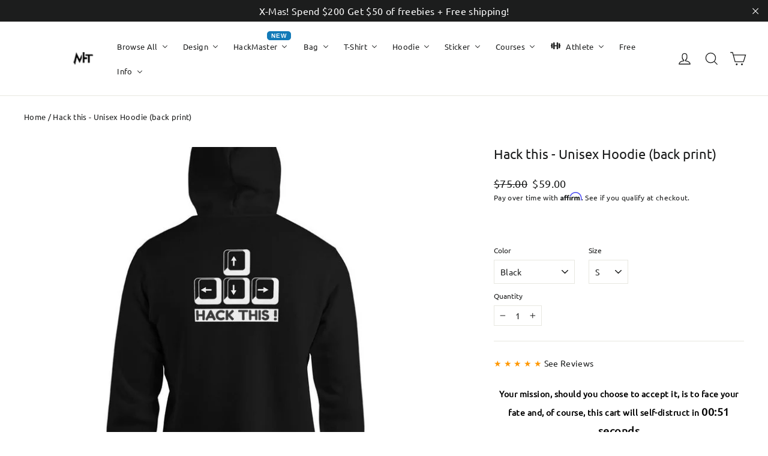

--- FILE ---
content_type: text/javascript; charset=utf-8
request_url: https://myhackertech.com/products/hack-this-unisex-hoodie-back-print.js?currency=USD&country=US
body_size: 4521
content:
{"id":7434225189104,"title":"Hack this - Unisex Hoodie (back print)","handle":"hack-this-unisex-hoodie-back-print","description":"Everyone needs a cozy go-to hoodie to curl up in, so go for one that's soft, smooth, and stylish. It's the perfect choice for cooler evenings!\u003cbr\u003e\r\n\u003cbr\u003e\r\n• 50% pre-shrunk cotton, 50% polyester\u003cbr\u003e\r\n• Fabric weight: 8.0 oz\/yd² (271.25 g\/m²)\u003cbr\u003e\r\n• Air-jet spun yarn with a soft feel and reduced pilling\u003cbr\u003e\r\n• Double-lined hood with matching drawcord\u003cbr\u003e\r\n• Quarter-turned body to avoid crease down the middle\u003cbr\u003e\r\n• 1 × 1 athletic rib-knit cuffs and waistband with spandex\u003cbr\u003e\r\n• Front pouch pocket\u003cbr\u003e\r\n• Double-needle stitched collar, shoulders, armholes, cuffs, and hem\u003cbr\u003e\r\n• Blank product sourced from Honduras, Mexico, or Nicaragua\u003cp\u003e\u003cstrong class=\"size-guide-title\"\u003eSize guide\u003c\/strong\u003e\u003c\/p\u003e\u003cdiv class=\"table-responsive dynamic\" data-unit-system=\"imperial\"\u003e\u003ctable cellpadding=\"5\"\u003e\u003ctbody\u003e\n\u003ctr\u003e\n\u003ctd\u003e \u003c\/td\u003e\n\u003ctd\u003e\u003cstrong\u003eS\u003c\/strong\u003e\u003c\/td\u003e\n\u003ctd\u003e\u003cstrong\u003eM\u003c\/strong\u003e\u003c\/td\u003e\n\u003ctd\u003e\u003cstrong\u003eL\u003c\/strong\u003e\u003c\/td\u003e\n\u003ctd\u003e\u003cstrong\u003eXL\u003c\/strong\u003e\u003c\/td\u003e\n\u003ctd\u003e\u003cstrong\u003e2XL\u003c\/strong\u003e\u003c\/td\u003e\n\u003ctd\u003e\u003cstrong\u003e3XL\u003c\/strong\u003e\u003c\/td\u003e\n\u003ctd\u003e\u003cstrong\u003e4XL\u003c\/strong\u003e\u003c\/td\u003e\n\u003ctd\u003e\u003cstrong\u003e5XL\u003c\/strong\u003e\u003c\/td\u003e\n\u003c\/tr\u003e\n\u003ctr\u003e\n\u003ctd\u003e\u003cstrong\u003eLength (inches)\u003c\/strong\u003e\u003c\/td\u003e\n\u003ctd\u003e27\u003c\/td\u003e\n\u003ctd\u003e28\u003c\/td\u003e\n\u003ctd\u003e29\u003c\/td\u003e\n\u003ctd\u003e30\u003c\/td\u003e\n\u003ctd\u003e31\u003c\/td\u003e\n\u003ctd\u003e32\u003c\/td\u003e\n\u003ctd\u003e33\u003c\/td\u003e\n\u003ctd\u003e34\u003c\/td\u003e\n\u003c\/tr\u003e\n\u003ctr\u003e\n\u003ctd\u003e\u003cstrong\u003eWidth (inches)\u003c\/strong\u003e\u003c\/td\u003e\n\u003ctd\u003e20\u003c\/td\u003e\n\u003ctd\u003e22\u003c\/td\u003e\n\u003ctd\u003e24\u003c\/td\u003e\n\u003ctd\u003e26\u003c\/td\u003e\n\u003ctd\u003e28\u003c\/td\u003e\n\u003ctd\u003e30\u003c\/td\u003e\n\u003ctd\u003e32\u003c\/td\u003e\n\u003ctd\u003e34\u003c\/td\u003e\n\u003c\/tr\u003e\n\u003c\/tbody\u003e\u003c\/table\u003e\u003c\/div\u003e\u003cdiv class=\"table-responsive dynamic\" data-unit-system=\"metric\"\u003e\u003ctable cellpadding=\"5\"\u003e\u003ctbody\u003e\n\u003ctr\u003e\n\u003ctd\u003e \u003c\/td\u003e\n\u003ctd\u003e\u003cstrong\u003eS\u003c\/strong\u003e\u003c\/td\u003e\n\u003ctd\u003e\u003cstrong\u003eM\u003c\/strong\u003e\u003c\/td\u003e\n\u003ctd\u003e\u003cstrong\u003eL\u003c\/strong\u003e\u003c\/td\u003e\n\u003ctd\u003e\u003cstrong\u003eXL\u003c\/strong\u003e\u003c\/td\u003e\n\u003ctd\u003e\u003cstrong\u003e2XL\u003c\/strong\u003e\u003c\/td\u003e\n\u003ctd\u003e\u003cstrong\u003e3XL\u003c\/strong\u003e\u003c\/td\u003e\n\u003ctd\u003e\u003cstrong\u003e4XL\u003c\/strong\u003e\u003c\/td\u003e\n\u003ctd\u003e\u003cstrong\u003e5XL\u003c\/strong\u003e\u003c\/td\u003e\n\u003c\/tr\u003e\n\u003ctr\u003e\n\u003ctd\u003e\u003cstrong\u003eLength (cm)\u003c\/strong\u003e\u003c\/td\u003e\n\u003ctd\u003e69\u003c\/td\u003e\n\u003ctd\u003e71\u003c\/td\u003e\n\u003ctd\u003e74\u003c\/td\u003e\n\u003ctd\u003e76\u003c\/td\u003e\n\u003ctd\u003e79\u003c\/td\u003e\n\u003ctd\u003e81\u003c\/td\u003e\n\u003ctd\u003e84\u003c\/td\u003e\n\u003ctd\u003e86\u003c\/td\u003e\n\u003c\/tr\u003e\n\u003ctr\u003e\n\u003ctd\u003e\u003cstrong\u003eWidth (cm)\u003c\/strong\u003e\u003c\/td\u003e\n\u003ctd\u003e51\u003c\/td\u003e\n\u003ctd\u003e56\u003c\/td\u003e\n\u003ctd\u003e61\u003c\/td\u003e\n\u003ctd\u003e66\u003c\/td\u003e\n\u003ctd\u003e71\u003c\/td\u003e\n\u003ctd\u003e76\u003c\/td\u003e\n\u003ctd\u003e81\u003c\/td\u003e\n\u003ctd\u003e86\u003c\/td\u003e\n\u003c\/tr\u003e\n\u003c\/tbody\u003e\u003c\/table\u003e\u003c\/div\u003e","published_at":"2021-11-05T01:20:59-07:00","created_at":"2021-11-05T01:20:17-07:00","vendor":"MyHackerTech","type":"Hoodie","tags":["Hacker","Hacker Hoodie","Hoodie"],"price":5900,"price_min":5900,"price_max":5900,"available":true,"price_varies":false,"compare_at_price":7500,"compare_at_price_min":7500,"compare_at_price_max":7500,"compare_at_price_varies":false,"variants":[{"id":42008987533552,"title":"Black \/ S","option1":"Black","option2":"S","option3":null,"sku":"2514651_5530","requires_shipping":true,"taxable":true,"featured_image":{"id":34374415548656,"product_id":7434225189104,"position":1,"created_at":"2021-11-05T01:20:27-07:00","updated_at":"2025-12-19T16:01:43-06:00","alt":"Hack this - Unisex Hoodie (back print) by MyHackerTech","width":850,"height":850,"src":"https:\/\/cdn.shopify.com\/s\/files\/1\/0066\/0032\/7268\/products\/unisex-heavy-blend-hoodie-black-back-6184e939c3b30.jpg?v=1766181703","variant_ids":[42008987533552,42008987566320,42008987599088,42008987631856,42008987664624,42008987697392]},"available":true,"name":"Hack this - Unisex Hoodie (back print) - Black \/ S","public_title":"Black \/ S","options":["Black","S"],"price":5900,"weight":454,"compare_at_price":7500,"inventory_management":"shopify","barcode":null,"featured_media":{"alt":"Hack this - Unisex Hoodie (back print) by MyHackerTech","id":26804368572656,"position":1,"preview_image":{"aspect_ratio":1.0,"height":850,"width":850,"src":"https:\/\/cdn.shopify.com\/s\/files\/1\/0066\/0032\/7268\/products\/unisex-heavy-blend-hoodie-black-back-6184e939c3b30.jpg?v=1766181703"}},"requires_selling_plan":false,"selling_plan_allocations":[]},{"id":42008987566320,"title":"Black \/ M","option1":"Black","option2":"M","option3":null,"sku":"2514651_5531","requires_shipping":true,"taxable":true,"featured_image":{"id":34374415548656,"product_id":7434225189104,"position":1,"created_at":"2021-11-05T01:20:27-07:00","updated_at":"2025-12-19T16:01:43-06:00","alt":"Hack this - Unisex Hoodie (back print) by MyHackerTech","width":850,"height":850,"src":"https:\/\/cdn.shopify.com\/s\/files\/1\/0066\/0032\/7268\/products\/unisex-heavy-blend-hoodie-black-back-6184e939c3b30.jpg?v=1766181703","variant_ids":[42008987533552,42008987566320,42008987599088,42008987631856,42008987664624,42008987697392]},"available":true,"name":"Hack this - Unisex Hoodie (back print) - Black \/ M","public_title":"Black \/ M","options":["Black","M"],"price":5900,"weight":468,"compare_at_price":7500,"inventory_management":"shopify","barcode":null,"featured_media":{"alt":"Hack this - Unisex Hoodie (back print) by MyHackerTech","id":26804368572656,"position":1,"preview_image":{"aspect_ratio":1.0,"height":850,"width":850,"src":"https:\/\/cdn.shopify.com\/s\/files\/1\/0066\/0032\/7268\/products\/unisex-heavy-blend-hoodie-black-back-6184e939c3b30.jpg?v=1766181703"}},"requires_selling_plan":false,"selling_plan_allocations":[]},{"id":42008987599088,"title":"Black \/ L","option1":"Black","option2":"L","option3":null,"sku":"2514651_5532","requires_shipping":true,"taxable":true,"featured_image":{"id":34374415548656,"product_id":7434225189104,"position":1,"created_at":"2021-11-05T01:20:27-07:00","updated_at":"2025-12-19T16:01:43-06:00","alt":"Hack this - Unisex Hoodie (back print) by MyHackerTech","width":850,"height":850,"src":"https:\/\/cdn.shopify.com\/s\/files\/1\/0066\/0032\/7268\/products\/unisex-heavy-blend-hoodie-black-back-6184e939c3b30.jpg?v=1766181703","variant_ids":[42008987533552,42008987566320,42008987599088,42008987631856,42008987664624,42008987697392]},"available":true,"name":"Hack this - Unisex Hoodie (back print) - Black \/ L","public_title":"Black \/ L","options":["Black","L"],"price":5900,"weight":567,"compare_at_price":7500,"inventory_management":"shopify","barcode":null,"featured_media":{"alt":"Hack this - Unisex Hoodie (back print) by MyHackerTech","id":26804368572656,"position":1,"preview_image":{"aspect_ratio":1.0,"height":850,"width":850,"src":"https:\/\/cdn.shopify.com\/s\/files\/1\/0066\/0032\/7268\/products\/unisex-heavy-blend-hoodie-black-back-6184e939c3b30.jpg?v=1766181703"}},"requires_selling_plan":false,"selling_plan_allocations":[]},{"id":42008987631856,"title":"Black \/ XL","option1":"Black","option2":"XL","option3":null,"sku":"2514651_5533","requires_shipping":true,"taxable":true,"featured_image":{"id":34374415548656,"product_id":7434225189104,"position":1,"created_at":"2021-11-05T01:20:27-07:00","updated_at":"2025-12-19T16:01:43-06:00","alt":"Hack this - Unisex Hoodie (back print) by MyHackerTech","width":850,"height":850,"src":"https:\/\/cdn.shopify.com\/s\/files\/1\/0066\/0032\/7268\/products\/unisex-heavy-blend-hoodie-black-back-6184e939c3b30.jpg?v=1766181703","variant_ids":[42008987533552,42008987566320,42008987599088,42008987631856,42008987664624,42008987697392]},"available":true,"name":"Hack this - Unisex Hoodie (back print) - Black \/ XL","public_title":"Black \/ XL","options":["Black","XL"],"price":5900,"weight":618,"compare_at_price":7500,"inventory_management":"shopify","barcode":null,"featured_media":{"alt":"Hack this - Unisex Hoodie (back print) by MyHackerTech","id":26804368572656,"position":1,"preview_image":{"aspect_ratio":1.0,"height":850,"width":850,"src":"https:\/\/cdn.shopify.com\/s\/files\/1\/0066\/0032\/7268\/products\/unisex-heavy-blend-hoodie-black-back-6184e939c3b30.jpg?v=1766181703"}},"requires_selling_plan":false,"selling_plan_allocations":[]},{"id":42008987664624,"title":"Black \/ 2XL","option1":"Black","option2":"2XL","option3":null,"sku":"2514651_5534","requires_shipping":true,"taxable":true,"featured_image":{"id":34374415548656,"product_id":7434225189104,"position":1,"created_at":"2021-11-05T01:20:27-07:00","updated_at":"2025-12-19T16:01:43-06:00","alt":"Hack this - Unisex Hoodie (back print) by MyHackerTech","width":850,"height":850,"src":"https:\/\/cdn.shopify.com\/s\/files\/1\/0066\/0032\/7268\/products\/unisex-heavy-blend-hoodie-black-back-6184e939c3b30.jpg?v=1766181703","variant_ids":[42008987533552,42008987566320,42008987599088,42008987631856,42008987664624,42008987697392]},"available":true,"name":"Hack this - Unisex Hoodie (back print) - Black \/ 2XL","public_title":"Black \/ 2XL","options":["Black","2XL"],"price":5900,"weight":638,"compare_at_price":7500,"inventory_management":"shopify","barcode":null,"featured_media":{"alt":"Hack this - Unisex Hoodie (back print) by MyHackerTech","id":26804368572656,"position":1,"preview_image":{"aspect_ratio":1.0,"height":850,"width":850,"src":"https:\/\/cdn.shopify.com\/s\/files\/1\/0066\/0032\/7268\/products\/unisex-heavy-blend-hoodie-black-back-6184e939c3b30.jpg?v=1766181703"}},"requires_selling_plan":false,"selling_plan_allocations":[]},{"id":42008987697392,"title":"Black \/ 3XL","option1":"Black","option2":"3XL","option3":null,"sku":"2514651_5535","requires_shipping":true,"taxable":true,"featured_image":{"id":34374415548656,"product_id":7434225189104,"position":1,"created_at":"2021-11-05T01:20:27-07:00","updated_at":"2025-12-19T16:01:43-06:00","alt":"Hack this - Unisex Hoodie (back print) by MyHackerTech","width":850,"height":850,"src":"https:\/\/cdn.shopify.com\/s\/files\/1\/0066\/0032\/7268\/products\/unisex-heavy-blend-hoodie-black-back-6184e939c3b30.jpg?v=1766181703","variant_ids":[42008987533552,42008987566320,42008987599088,42008987631856,42008987664624,42008987697392]},"available":true,"name":"Hack this - Unisex Hoodie (back print) - Black \/ 3XL","public_title":"Black \/ 3XL","options":["Black","3XL"],"price":5900,"weight":714,"compare_at_price":7500,"inventory_management":"shopify","barcode":null,"featured_media":{"alt":"Hack this - Unisex Hoodie (back print) by MyHackerTech","id":26804368572656,"position":1,"preview_image":{"aspect_ratio":1.0,"height":850,"width":850,"src":"https:\/\/cdn.shopify.com\/s\/files\/1\/0066\/0032\/7268\/products\/unisex-heavy-blend-hoodie-black-back-6184e939c3b30.jpg?v=1766181703"}},"requires_selling_plan":false,"selling_plan_allocations":[]},{"id":42008987795696,"title":"Navy \/ S","option1":"Navy","option2":"S","option3":null,"sku":"2514651_5594","requires_shipping":true,"taxable":true,"featured_image":{"id":34374415712496,"product_id":7434225189104,"position":4,"created_at":"2021-11-05T01:20:31-07:00","updated_at":"2025-12-19T16:01:47-06:00","alt":"Hack this - Unisex Hoodie (back print) by MyHackerTech","width":850,"height":850,"src":"https:\/\/cdn.shopify.com\/s\/files\/1\/0066\/0032\/7268\/products\/unisex-heavy-blend-hoodie-navy-back-6184e939c445b.jpg?v=1766181707","variant_ids":[42008987795696,42008987828464,42008987861232,42008987894000,42008987926768,42008987959536]},"available":true,"name":"Hack this - Unisex Hoodie (back print) - Navy \/ S","public_title":"Navy \/ S","options":["Navy","S"],"price":5900,"weight":454,"compare_at_price":7500,"inventory_management":"shopify","barcode":null,"featured_media":{"alt":"Hack this - Unisex Hoodie (back print) by MyHackerTech","id":26804368736496,"position":4,"preview_image":{"aspect_ratio":1.0,"height":850,"width":850,"src":"https:\/\/cdn.shopify.com\/s\/files\/1\/0066\/0032\/7268\/products\/unisex-heavy-blend-hoodie-navy-back-6184e939c445b.jpg?v=1766181707"}},"requires_selling_plan":false,"selling_plan_allocations":[]},{"id":42008987828464,"title":"Navy \/ M","option1":"Navy","option2":"M","option3":null,"sku":"2514651_5595","requires_shipping":true,"taxable":true,"featured_image":{"id":34374415712496,"product_id":7434225189104,"position":4,"created_at":"2021-11-05T01:20:31-07:00","updated_at":"2025-12-19T16:01:47-06:00","alt":"Hack this - Unisex Hoodie (back print) by MyHackerTech","width":850,"height":850,"src":"https:\/\/cdn.shopify.com\/s\/files\/1\/0066\/0032\/7268\/products\/unisex-heavy-blend-hoodie-navy-back-6184e939c445b.jpg?v=1766181707","variant_ids":[42008987795696,42008987828464,42008987861232,42008987894000,42008987926768,42008987959536]},"available":true,"name":"Hack this - Unisex Hoodie (back print) - Navy \/ M","public_title":"Navy \/ M","options":["Navy","M"],"price":5900,"weight":468,"compare_at_price":7500,"inventory_management":"shopify","barcode":null,"featured_media":{"alt":"Hack this - Unisex Hoodie (back print) by MyHackerTech","id":26804368736496,"position":4,"preview_image":{"aspect_ratio":1.0,"height":850,"width":850,"src":"https:\/\/cdn.shopify.com\/s\/files\/1\/0066\/0032\/7268\/products\/unisex-heavy-blend-hoodie-navy-back-6184e939c445b.jpg?v=1766181707"}},"requires_selling_plan":false,"selling_plan_allocations":[]},{"id":42008987861232,"title":"Navy \/ L","option1":"Navy","option2":"L","option3":null,"sku":"2514651_5596","requires_shipping":true,"taxable":true,"featured_image":{"id":34374415712496,"product_id":7434225189104,"position":4,"created_at":"2021-11-05T01:20:31-07:00","updated_at":"2025-12-19T16:01:47-06:00","alt":"Hack this - Unisex Hoodie (back print) by MyHackerTech","width":850,"height":850,"src":"https:\/\/cdn.shopify.com\/s\/files\/1\/0066\/0032\/7268\/products\/unisex-heavy-blend-hoodie-navy-back-6184e939c445b.jpg?v=1766181707","variant_ids":[42008987795696,42008987828464,42008987861232,42008987894000,42008987926768,42008987959536]},"available":true,"name":"Hack this - Unisex Hoodie (back print) - Navy \/ L","public_title":"Navy \/ L","options":["Navy","L"],"price":5900,"weight":567,"compare_at_price":7500,"inventory_management":"shopify","barcode":null,"featured_media":{"alt":"Hack this - Unisex Hoodie (back print) by MyHackerTech","id":26804368736496,"position":4,"preview_image":{"aspect_ratio":1.0,"height":850,"width":850,"src":"https:\/\/cdn.shopify.com\/s\/files\/1\/0066\/0032\/7268\/products\/unisex-heavy-blend-hoodie-navy-back-6184e939c445b.jpg?v=1766181707"}},"requires_selling_plan":false,"selling_plan_allocations":[]},{"id":42008987894000,"title":"Navy \/ XL","option1":"Navy","option2":"XL","option3":null,"sku":"2514651_5597","requires_shipping":true,"taxable":true,"featured_image":{"id":34374415712496,"product_id":7434225189104,"position":4,"created_at":"2021-11-05T01:20:31-07:00","updated_at":"2025-12-19T16:01:47-06:00","alt":"Hack this - Unisex Hoodie (back print) by MyHackerTech","width":850,"height":850,"src":"https:\/\/cdn.shopify.com\/s\/files\/1\/0066\/0032\/7268\/products\/unisex-heavy-blend-hoodie-navy-back-6184e939c445b.jpg?v=1766181707","variant_ids":[42008987795696,42008987828464,42008987861232,42008987894000,42008987926768,42008987959536]},"available":true,"name":"Hack this - Unisex Hoodie (back print) - Navy \/ XL","public_title":"Navy \/ XL","options":["Navy","XL"],"price":5900,"weight":618,"compare_at_price":7500,"inventory_management":"shopify","barcode":null,"featured_media":{"alt":"Hack this - Unisex Hoodie (back print) by MyHackerTech","id":26804368736496,"position":4,"preview_image":{"aspect_ratio":1.0,"height":850,"width":850,"src":"https:\/\/cdn.shopify.com\/s\/files\/1\/0066\/0032\/7268\/products\/unisex-heavy-blend-hoodie-navy-back-6184e939c445b.jpg?v=1766181707"}},"requires_selling_plan":false,"selling_plan_allocations":[]},{"id":42008987926768,"title":"Navy \/ 2XL","option1":"Navy","option2":"2XL","option3":null,"sku":"2514651_5598","requires_shipping":true,"taxable":true,"featured_image":{"id":34374415712496,"product_id":7434225189104,"position":4,"created_at":"2021-11-05T01:20:31-07:00","updated_at":"2025-12-19T16:01:47-06:00","alt":"Hack this - Unisex Hoodie (back print) by MyHackerTech","width":850,"height":850,"src":"https:\/\/cdn.shopify.com\/s\/files\/1\/0066\/0032\/7268\/products\/unisex-heavy-blend-hoodie-navy-back-6184e939c445b.jpg?v=1766181707","variant_ids":[42008987795696,42008987828464,42008987861232,42008987894000,42008987926768,42008987959536]},"available":true,"name":"Hack this - Unisex Hoodie (back print) - Navy \/ 2XL","public_title":"Navy \/ 2XL","options":["Navy","2XL"],"price":5900,"weight":638,"compare_at_price":7500,"inventory_management":"shopify","barcode":null,"featured_media":{"alt":"Hack this - Unisex Hoodie (back print) by MyHackerTech","id":26804368736496,"position":4,"preview_image":{"aspect_ratio":1.0,"height":850,"width":850,"src":"https:\/\/cdn.shopify.com\/s\/files\/1\/0066\/0032\/7268\/products\/unisex-heavy-blend-hoodie-navy-back-6184e939c445b.jpg?v=1766181707"}},"requires_selling_plan":false,"selling_plan_allocations":[]},{"id":42008987959536,"title":"Navy \/ 3XL","option1":"Navy","option2":"3XL","option3":null,"sku":"2514651_5599","requires_shipping":true,"taxable":true,"featured_image":{"id":34374415712496,"product_id":7434225189104,"position":4,"created_at":"2021-11-05T01:20:31-07:00","updated_at":"2025-12-19T16:01:47-06:00","alt":"Hack this - Unisex Hoodie (back print) by MyHackerTech","width":850,"height":850,"src":"https:\/\/cdn.shopify.com\/s\/files\/1\/0066\/0032\/7268\/products\/unisex-heavy-blend-hoodie-navy-back-6184e939c445b.jpg?v=1766181707","variant_ids":[42008987795696,42008987828464,42008987861232,42008987894000,42008987926768,42008987959536]},"available":true,"name":"Hack this - Unisex Hoodie (back print) - Navy \/ 3XL","public_title":"Navy \/ 3XL","options":["Navy","3XL"],"price":5900,"weight":714,"compare_at_price":7500,"inventory_management":"shopify","barcode":null,"featured_media":{"alt":"Hack this - Unisex Hoodie (back print) by MyHackerTech","id":26804368736496,"position":4,"preview_image":{"aspect_ratio":1.0,"height":850,"width":850,"src":"https:\/\/cdn.shopify.com\/s\/files\/1\/0066\/0032\/7268\/products\/unisex-heavy-blend-hoodie-navy-back-6184e939c445b.jpg?v=1766181707"}},"requires_selling_plan":false,"selling_plan_allocations":[]},{"id":42008988057840,"title":"Maroon \/ S","option1":"Maroon","option2":"S","option3":null,"sku":"2514651_5586","requires_shipping":true,"taxable":true,"featured_image":{"id":34374416105712,"product_id":7434225189104,"position":6,"created_at":"2021-11-05T01:20:34-07:00","updated_at":"2025-12-19T16:01:50-06:00","alt":"Hack this - Unisex Hoodie (back print) by MyHackerTech","width":850,"height":850,"src":"https:\/\/cdn.shopify.com\/s\/files\/1\/0066\/0032\/7268\/products\/unisex-heavy-blend-hoodie-maroon-back-6184e939c4fb8.jpg?v=1766181710","variant_ids":[42008988057840,42008988090608,42008988123376,42008988156144,42008988188912]},"available":true,"name":"Hack this - Unisex Hoodie (back print) - Maroon \/ S","public_title":"Maroon \/ S","options":["Maroon","S"],"price":5900,"weight":454,"compare_at_price":7500,"inventory_management":null,"barcode":null,"featured_media":{"alt":"Hack this - Unisex Hoodie (back print) by MyHackerTech","id":26804369129712,"position":6,"preview_image":{"aspect_ratio":1.0,"height":850,"width":850,"src":"https:\/\/cdn.shopify.com\/s\/files\/1\/0066\/0032\/7268\/products\/unisex-heavy-blend-hoodie-maroon-back-6184e939c4fb8.jpg?v=1766181710"}},"requires_selling_plan":false,"selling_plan_allocations":[]},{"id":42008988090608,"title":"Maroon \/ M","option1":"Maroon","option2":"M","option3":null,"sku":"2514651_5587","requires_shipping":true,"taxable":true,"featured_image":{"id":34374416105712,"product_id":7434225189104,"position":6,"created_at":"2021-11-05T01:20:34-07:00","updated_at":"2025-12-19T16:01:50-06:00","alt":"Hack this - Unisex Hoodie (back print) by MyHackerTech","width":850,"height":850,"src":"https:\/\/cdn.shopify.com\/s\/files\/1\/0066\/0032\/7268\/products\/unisex-heavy-blend-hoodie-maroon-back-6184e939c4fb8.jpg?v=1766181710","variant_ids":[42008988057840,42008988090608,42008988123376,42008988156144,42008988188912]},"available":true,"name":"Hack this - Unisex Hoodie (back print) - Maroon \/ M","public_title":"Maroon \/ M","options":["Maroon","M"],"price":5900,"weight":468,"compare_at_price":7500,"inventory_management":"shopify","barcode":null,"featured_media":{"alt":"Hack this - Unisex Hoodie (back print) by MyHackerTech","id":26804369129712,"position":6,"preview_image":{"aspect_ratio":1.0,"height":850,"width":850,"src":"https:\/\/cdn.shopify.com\/s\/files\/1\/0066\/0032\/7268\/products\/unisex-heavy-blend-hoodie-maroon-back-6184e939c4fb8.jpg?v=1766181710"}},"requires_selling_plan":false,"selling_plan_allocations":[]},{"id":42008988123376,"title":"Maroon \/ L","option1":"Maroon","option2":"L","option3":null,"sku":"2514651_5588","requires_shipping":true,"taxable":true,"featured_image":{"id":34374416105712,"product_id":7434225189104,"position":6,"created_at":"2021-11-05T01:20:34-07:00","updated_at":"2025-12-19T16:01:50-06:00","alt":"Hack this - Unisex Hoodie (back print) by MyHackerTech","width":850,"height":850,"src":"https:\/\/cdn.shopify.com\/s\/files\/1\/0066\/0032\/7268\/products\/unisex-heavy-blend-hoodie-maroon-back-6184e939c4fb8.jpg?v=1766181710","variant_ids":[42008988057840,42008988090608,42008988123376,42008988156144,42008988188912]},"available":true,"name":"Hack this - Unisex Hoodie (back print) - Maroon \/ L","public_title":"Maroon \/ L","options":["Maroon","L"],"price":5900,"weight":567,"compare_at_price":7500,"inventory_management":"shopify","barcode":null,"featured_media":{"alt":"Hack this - Unisex Hoodie (back print) by MyHackerTech","id":26804369129712,"position":6,"preview_image":{"aspect_ratio":1.0,"height":850,"width":850,"src":"https:\/\/cdn.shopify.com\/s\/files\/1\/0066\/0032\/7268\/products\/unisex-heavy-blend-hoodie-maroon-back-6184e939c4fb8.jpg?v=1766181710"}},"requires_selling_plan":false,"selling_plan_allocations":[]},{"id":42008988156144,"title":"Maroon \/ XL","option1":"Maroon","option2":"XL","option3":null,"sku":"2514651_5589","requires_shipping":true,"taxable":true,"featured_image":{"id":34374416105712,"product_id":7434225189104,"position":6,"created_at":"2021-11-05T01:20:34-07:00","updated_at":"2025-12-19T16:01:50-06:00","alt":"Hack this - Unisex Hoodie (back print) by MyHackerTech","width":850,"height":850,"src":"https:\/\/cdn.shopify.com\/s\/files\/1\/0066\/0032\/7268\/products\/unisex-heavy-blend-hoodie-maroon-back-6184e939c4fb8.jpg?v=1766181710","variant_ids":[42008988057840,42008988090608,42008988123376,42008988156144,42008988188912]},"available":true,"name":"Hack this - Unisex Hoodie (back print) - Maroon \/ XL","public_title":"Maroon \/ XL","options":["Maroon","XL"],"price":5900,"weight":618,"compare_at_price":7500,"inventory_management":"shopify","barcode":null,"featured_media":{"alt":"Hack this - Unisex Hoodie (back print) by MyHackerTech","id":26804369129712,"position":6,"preview_image":{"aspect_ratio":1.0,"height":850,"width":850,"src":"https:\/\/cdn.shopify.com\/s\/files\/1\/0066\/0032\/7268\/products\/unisex-heavy-blend-hoodie-maroon-back-6184e939c4fb8.jpg?v=1766181710"}},"requires_selling_plan":false,"selling_plan_allocations":[]},{"id":42008988188912,"title":"Maroon \/ 2XL","option1":"Maroon","option2":"2XL","option3":null,"sku":"2514651_5590","requires_shipping":true,"taxable":true,"featured_image":{"id":34374416105712,"product_id":7434225189104,"position":6,"created_at":"2021-11-05T01:20:34-07:00","updated_at":"2025-12-19T16:01:50-06:00","alt":"Hack this - Unisex Hoodie (back print) by MyHackerTech","width":850,"height":850,"src":"https:\/\/cdn.shopify.com\/s\/files\/1\/0066\/0032\/7268\/products\/unisex-heavy-blend-hoodie-maroon-back-6184e939c4fb8.jpg?v=1766181710","variant_ids":[42008988057840,42008988090608,42008988123376,42008988156144,42008988188912]},"available":true,"name":"Hack this - Unisex Hoodie (back print) - Maroon \/ 2XL","public_title":"Maroon \/ 2XL","options":["Maroon","2XL"],"price":5900,"weight":638,"compare_at_price":7500,"inventory_management":"shopify","barcode":null,"featured_media":{"alt":"Hack this - Unisex Hoodie (back print) by MyHackerTech","id":26804369129712,"position":6,"preview_image":{"aspect_ratio":1.0,"height":850,"width":850,"src":"https:\/\/cdn.shopify.com\/s\/files\/1\/0066\/0032\/7268\/products\/unisex-heavy-blend-hoodie-maroon-back-6184e939c4fb8.jpg?v=1766181710"}},"requires_selling_plan":false,"selling_plan_allocations":[]},{"id":42008988221680,"title":"Red \/ S","option1":"Red","option2":"S","option3":null,"sku":"2514651_5538","requires_shipping":true,"taxable":true,"featured_image":{"id":34374416466160,"product_id":7434225189104,"position":8,"created_at":"2021-11-05T01:20:36-07:00","updated_at":"2025-12-19T16:01:52-06:00","alt":"Hack this - Unisex Hoodie (back print) by MyHackerTech","width":850,"height":850,"src":"https:\/\/cdn.shopify.com\/s\/files\/1\/0066\/0032\/7268\/products\/unisex-heavy-blend-hoodie-red-back-6184e939c5d99.jpg?v=1766181712","variant_ids":[42008988221680,42008988254448,42008988287216,42008988319984,42008988352752,42008988385520]},"available":true,"name":"Hack this - Unisex Hoodie (back print) - Red \/ S","public_title":"Red \/ S","options":["Red","S"],"price":5900,"weight":454,"compare_at_price":7500,"inventory_management":"shopify","barcode":null,"featured_media":{"alt":"Hack this - Unisex Hoodie (back print) by MyHackerTech","id":26804369522928,"position":8,"preview_image":{"aspect_ratio":1.0,"height":850,"width":850,"src":"https:\/\/cdn.shopify.com\/s\/files\/1\/0066\/0032\/7268\/products\/unisex-heavy-blend-hoodie-red-back-6184e939c5d99.jpg?v=1766181712"}},"requires_selling_plan":false,"selling_plan_allocations":[]},{"id":42008988254448,"title":"Red \/ M","option1":"Red","option2":"M","option3":null,"sku":"2514651_5539","requires_shipping":true,"taxable":true,"featured_image":{"id":34374416466160,"product_id":7434225189104,"position":8,"created_at":"2021-11-05T01:20:36-07:00","updated_at":"2025-12-19T16:01:52-06:00","alt":"Hack this - Unisex Hoodie (back print) by MyHackerTech","width":850,"height":850,"src":"https:\/\/cdn.shopify.com\/s\/files\/1\/0066\/0032\/7268\/products\/unisex-heavy-blend-hoodie-red-back-6184e939c5d99.jpg?v=1766181712","variant_ids":[42008988221680,42008988254448,42008988287216,42008988319984,42008988352752,42008988385520]},"available":true,"name":"Hack this - Unisex Hoodie (back print) - Red \/ M","public_title":"Red \/ M","options":["Red","M"],"price":5900,"weight":468,"compare_at_price":7500,"inventory_management":"shopify","barcode":null,"featured_media":{"alt":"Hack this - Unisex Hoodie (back print) by MyHackerTech","id":26804369522928,"position":8,"preview_image":{"aspect_ratio":1.0,"height":850,"width":850,"src":"https:\/\/cdn.shopify.com\/s\/files\/1\/0066\/0032\/7268\/products\/unisex-heavy-blend-hoodie-red-back-6184e939c5d99.jpg?v=1766181712"}},"requires_selling_plan":false,"selling_plan_allocations":[]},{"id":42008988287216,"title":"Red \/ L","option1":"Red","option2":"L","option3":null,"sku":"2514651_5540","requires_shipping":true,"taxable":true,"featured_image":{"id":34374416466160,"product_id":7434225189104,"position":8,"created_at":"2021-11-05T01:20:36-07:00","updated_at":"2025-12-19T16:01:52-06:00","alt":"Hack this - Unisex Hoodie (back print) by MyHackerTech","width":850,"height":850,"src":"https:\/\/cdn.shopify.com\/s\/files\/1\/0066\/0032\/7268\/products\/unisex-heavy-blend-hoodie-red-back-6184e939c5d99.jpg?v=1766181712","variant_ids":[42008988221680,42008988254448,42008988287216,42008988319984,42008988352752,42008988385520]},"available":true,"name":"Hack this - Unisex Hoodie (back print) - Red \/ L","public_title":"Red \/ L","options":["Red","L"],"price":5900,"weight":567,"compare_at_price":7500,"inventory_management":"shopify","barcode":null,"featured_media":{"alt":"Hack this - Unisex Hoodie (back print) by MyHackerTech","id":26804369522928,"position":8,"preview_image":{"aspect_ratio":1.0,"height":850,"width":850,"src":"https:\/\/cdn.shopify.com\/s\/files\/1\/0066\/0032\/7268\/products\/unisex-heavy-blend-hoodie-red-back-6184e939c5d99.jpg?v=1766181712"}},"requires_selling_plan":false,"selling_plan_allocations":[]},{"id":42008988319984,"title":"Red \/ XL","option1":"Red","option2":"XL","option3":null,"sku":"2514651_5541","requires_shipping":true,"taxable":true,"featured_image":{"id":34374416466160,"product_id":7434225189104,"position":8,"created_at":"2021-11-05T01:20:36-07:00","updated_at":"2025-12-19T16:01:52-06:00","alt":"Hack this - Unisex Hoodie (back print) by MyHackerTech","width":850,"height":850,"src":"https:\/\/cdn.shopify.com\/s\/files\/1\/0066\/0032\/7268\/products\/unisex-heavy-blend-hoodie-red-back-6184e939c5d99.jpg?v=1766181712","variant_ids":[42008988221680,42008988254448,42008988287216,42008988319984,42008988352752,42008988385520]},"available":true,"name":"Hack this - Unisex Hoodie (back print) - Red \/ XL","public_title":"Red \/ XL","options":["Red","XL"],"price":5900,"weight":618,"compare_at_price":7500,"inventory_management":"shopify","barcode":null,"featured_media":{"alt":"Hack this - Unisex Hoodie (back print) by MyHackerTech","id":26804369522928,"position":8,"preview_image":{"aspect_ratio":1.0,"height":850,"width":850,"src":"https:\/\/cdn.shopify.com\/s\/files\/1\/0066\/0032\/7268\/products\/unisex-heavy-blend-hoodie-red-back-6184e939c5d99.jpg?v=1766181712"}},"requires_selling_plan":false,"selling_plan_allocations":[]},{"id":42008988352752,"title":"Red \/ 2XL","option1":"Red","option2":"2XL","option3":null,"sku":"2514651_5542","requires_shipping":true,"taxable":true,"featured_image":{"id":34374416466160,"product_id":7434225189104,"position":8,"created_at":"2021-11-05T01:20:36-07:00","updated_at":"2025-12-19T16:01:52-06:00","alt":"Hack this - Unisex Hoodie (back print) by MyHackerTech","width":850,"height":850,"src":"https:\/\/cdn.shopify.com\/s\/files\/1\/0066\/0032\/7268\/products\/unisex-heavy-blend-hoodie-red-back-6184e939c5d99.jpg?v=1766181712","variant_ids":[42008988221680,42008988254448,42008988287216,42008988319984,42008988352752,42008988385520]},"available":true,"name":"Hack this - Unisex Hoodie (back print) - Red \/ 2XL","public_title":"Red \/ 2XL","options":["Red","2XL"],"price":5900,"weight":638,"compare_at_price":7500,"inventory_management":"shopify","barcode":null,"featured_media":{"alt":"Hack this - Unisex Hoodie (back print) by MyHackerTech","id":26804369522928,"position":8,"preview_image":{"aspect_ratio":1.0,"height":850,"width":850,"src":"https:\/\/cdn.shopify.com\/s\/files\/1\/0066\/0032\/7268\/products\/unisex-heavy-blend-hoodie-red-back-6184e939c5d99.jpg?v=1766181712"}},"requires_selling_plan":false,"selling_plan_allocations":[]},{"id":42008988385520,"title":"Red \/ 3XL","option1":"Red","option2":"3XL","option3":null,"sku":"2514651_5543","requires_shipping":true,"taxable":true,"featured_image":{"id":34374416466160,"product_id":7434225189104,"position":8,"created_at":"2021-11-05T01:20:36-07:00","updated_at":"2025-12-19T16:01:52-06:00","alt":"Hack this - Unisex Hoodie (back print) by MyHackerTech","width":850,"height":850,"src":"https:\/\/cdn.shopify.com\/s\/files\/1\/0066\/0032\/7268\/products\/unisex-heavy-blend-hoodie-red-back-6184e939c5d99.jpg?v=1766181712","variant_ids":[42008988221680,42008988254448,42008988287216,42008988319984,42008988352752,42008988385520]},"available":true,"name":"Hack this - Unisex Hoodie (back print) - Red \/ 3XL","public_title":"Red \/ 3XL","options":["Red","3XL"],"price":5900,"weight":714,"compare_at_price":7500,"inventory_management":"shopify","barcode":null,"featured_media":{"alt":"Hack this - Unisex Hoodie (back print) by MyHackerTech","id":26804369522928,"position":8,"preview_image":{"aspect_ratio":1.0,"height":850,"width":850,"src":"https:\/\/cdn.shopify.com\/s\/files\/1\/0066\/0032\/7268\/products\/unisex-heavy-blend-hoodie-red-back-6184e939c5d99.jpg?v=1766181712"}},"requires_selling_plan":false,"selling_plan_allocations":[]},{"id":42008988483824,"title":"Dark Heather \/ S","option1":"Dark Heather","option2":"S","option3":null,"sku":"2514651_10806","requires_shipping":true,"taxable":true,"featured_image":{"id":34374416662768,"product_id":7434225189104,"position":10,"created_at":"2021-11-05T01:20:39-07:00","updated_at":"2025-12-19T16:01:55-06:00","alt":"Hack this - Unisex Hoodie (back print) by MyHackerTech","width":850,"height":850,"src":"https:\/\/cdn.shopify.com\/s\/files\/1\/0066\/0032\/7268\/products\/unisex-heavy-blend-hoodie-dark-heather-back-6184e939c6e53.jpg?v=1766181715","variant_ids":[42008988483824,42008988516592,42008988549360,42008988582128,42008988614896,42008988647664]},"available":true,"name":"Hack this - Unisex Hoodie (back print) - Dark Heather \/ S","public_title":"Dark Heather \/ S","options":["Dark Heather","S"],"price":5900,"weight":454,"compare_at_price":7500,"inventory_management":null,"barcode":null,"featured_media":{"alt":"Hack this - Unisex Hoodie (back print) by MyHackerTech","id":26804369752304,"position":10,"preview_image":{"aspect_ratio":1.0,"height":850,"width":850,"src":"https:\/\/cdn.shopify.com\/s\/files\/1\/0066\/0032\/7268\/products\/unisex-heavy-blend-hoodie-dark-heather-back-6184e939c6e53.jpg?v=1766181715"}},"requires_selling_plan":false,"selling_plan_allocations":[]},{"id":42008988516592,"title":"Dark Heather \/ M","option1":"Dark Heather","option2":"M","option3":null,"sku":"2514651_10807","requires_shipping":true,"taxable":true,"featured_image":{"id":34374416662768,"product_id":7434225189104,"position":10,"created_at":"2021-11-05T01:20:39-07:00","updated_at":"2025-12-19T16:01:55-06:00","alt":"Hack this - Unisex Hoodie (back print) by MyHackerTech","width":850,"height":850,"src":"https:\/\/cdn.shopify.com\/s\/files\/1\/0066\/0032\/7268\/products\/unisex-heavy-blend-hoodie-dark-heather-back-6184e939c6e53.jpg?v=1766181715","variant_ids":[42008988483824,42008988516592,42008988549360,42008988582128,42008988614896,42008988647664]},"available":true,"name":"Hack this - Unisex Hoodie (back print) - Dark Heather \/ M","public_title":"Dark Heather \/ M","options":["Dark Heather","M"],"price":5900,"weight":468,"compare_at_price":7500,"inventory_management":"shopify","barcode":null,"featured_media":{"alt":"Hack this - Unisex Hoodie (back print) by MyHackerTech","id":26804369752304,"position":10,"preview_image":{"aspect_ratio":1.0,"height":850,"width":850,"src":"https:\/\/cdn.shopify.com\/s\/files\/1\/0066\/0032\/7268\/products\/unisex-heavy-blend-hoodie-dark-heather-back-6184e939c6e53.jpg?v=1766181715"}},"requires_selling_plan":false,"selling_plan_allocations":[]},{"id":42008988549360,"title":"Dark Heather \/ L","option1":"Dark Heather","option2":"L","option3":null,"sku":"2514651_10808","requires_shipping":true,"taxable":true,"featured_image":{"id":34374416662768,"product_id":7434225189104,"position":10,"created_at":"2021-11-05T01:20:39-07:00","updated_at":"2025-12-19T16:01:55-06:00","alt":"Hack this - Unisex Hoodie (back print) by MyHackerTech","width":850,"height":850,"src":"https:\/\/cdn.shopify.com\/s\/files\/1\/0066\/0032\/7268\/products\/unisex-heavy-blend-hoodie-dark-heather-back-6184e939c6e53.jpg?v=1766181715","variant_ids":[42008988483824,42008988516592,42008988549360,42008988582128,42008988614896,42008988647664]},"available":true,"name":"Hack this - Unisex Hoodie (back print) - Dark Heather \/ L","public_title":"Dark Heather \/ L","options":["Dark Heather","L"],"price":5900,"weight":567,"compare_at_price":7500,"inventory_management":"shopify","barcode":null,"featured_media":{"alt":"Hack this - Unisex Hoodie (back print) by MyHackerTech","id":26804369752304,"position":10,"preview_image":{"aspect_ratio":1.0,"height":850,"width":850,"src":"https:\/\/cdn.shopify.com\/s\/files\/1\/0066\/0032\/7268\/products\/unisex-heavy-blend-hoodie-dark-heather-back-6184e939c6e53.jpg?v=1766181715"}},"requires_selling_plan":false,"selling_plan_allocations":[]},{"id":42008988582128,"title":"Dark Heather \/ XL","option1":"Dark Heather","option2":"XL","option3":null,"sku":"2514651_10809","requires_shipping":true,"taxable":true,"featured_image":{"id":34374416662768,"product_id":7434225189104,"position":10,"created_at":"2021-11-05T01:20:39-07:00","updated_at":"2025-12-19T16:01:55-06:00","alt":"Hack this - Unisex Hoodie (back print) by MyHackerTech","width":850,"height":850,"src":"https:\/\/cdn.shopify.com\/s\/files\/1\/0066\/0032\/7268\/products\/unisex-heavy-blend-hoodie-dark-heather-back-6184e939c6e53.jpg?v=1766181715","variant_ids":[42008988483824,42008988516592,42008988549360,42008988582128,42008988614896,42008988647664]},"available":true,"name":"Hack this - Unisex Hoodie (back print) - Dark Heather \/ XL","public_title":"Dark Heather \/ XL","options":["Dark Heather","XL"],"price":5900,"weight":618,"compare_at_price":7500,"inventory_management":"shopify","barcode":null,"featured_media":{"alt":"Hack this - Unisex Hoodie (back print) by MyHackerTech","id":26804369752304,"position":10,"preview_image":{"aspect_ratio":1.0,"height":850,"width":850,"src":"https:\/\/cdn.shopify.com\/s\/files\/1\/0066\/0032\/7268\/products\/unisex-heavy-blend-hoodie-dark-heather-back-6184e939c6e53.jpg?v=1766181715"}},"requires_selling_plan":false,"selling_plan_allocations":[]},{"id":42008988614896,"title":"Dark Heather \/ 2XL","option1":"Dark Heather","option2":"2XL","option3":null,"sku":"2514651_10810","requires_shipping":true,"taxable":true,"featured_image":{"id":34374416662768,"product_id":7434225189104,"position":10,"created_at":"2021-11-05T01:20:39-07:00","updated_at":"2025-12-19T16:01:55-06:00","alt":"Hack this - Unisex Hoodie (back print) by MyHackerTech","width":850,"height":850,"src":"https:\/\/cdn.shopify.com\/s\/files\/1\/0066\/0032\/7268\/products\/unisex-heavy-blend-hoodie-dark-heather-back-6184e939c6e53.jpg?v=1766181715","variant_ids":[42008988483824,42008988516592,42008988549360,42008988582128,42008988614896,42008988647664]},"available":true,"name":"Hack this - Unisex Hoodie (back print) - Dark Heather \/ 2XL","public_title":"Dark Heather \/ 2XL","options":["Dark Heather","2XL"],"price":5900,"weight":638,"compare_at_price":7500,"inventory_management":"shopify","barcode":null,"featured_media":{"alt":"Hack this - Unisex Hoodie (back print) by MyHackerTech","id":26804369752304,"position":10,"preview_image":{"aspect_ratio":1.0,"height":850,"width":850,"src":"https:\/\/cdn.shopify.com\/s\/files\/1\/0066\/0032\/7268\/products\/unisex-heavy-blend-hoodie-dark-heather-back-6184e939c6e53.jpg?v=1766181715"}},"requires_selling_plan":false,"selling_plan_allocations":[]},{"id":42008988647664,"title":"Dark Heather \/ 3XL","option1":"Dark Heather","option2":"3XL","option3":null,"sku":"2514651_10811","requires_shipping":true,"taxable":true,"featured_image":{"id":34374416662768,"product_id":7434225189104,"position":10,"created_at":"2021-11-05T01:20:39-07:00","updated_at":"2025-12-19T16:01:55-06:00","alt":"Hack this - Unisex Hoodie (back print) by MyHackerTech","width":850,"height":850,"src":"https:\/\/cdn.shopify.com\/s\/files\/1\/0066\/0032\/7268\/products\/unisex-heavy-blend-hoodie-dark-heather-back-6184e939c6e53.jpg?v=1766181715","variant_ids":[42008988483824,42008988516592,42008988549360,42008988582128,42008988614896,42008988647664]},"available":true,"name":"Hack this - Unisex Hoodie (back print) - Dark Heather \/ 3XL","public_title":"Dark Heather \/ 3XL","options":["Dark Heather","3XL"],"price":5900,"weight":714,"compare_at_price":7500,"inventory_management":"shopify","barcode":null,"featured_media":{"alt":"Hack this - Unisex Hoodie (back print) by MyHackerTech","id":26804369752304,"position":10,"preview_image":{"aspect_ratio":1.0,"height":850,"width":850,"src":"https:\/\/cdn.shopify.com\/s\/files\/1\/0066\/0032\/7268\/products\/unisex-heavy-blend-hoodie-dark-heather-back-6184e939c6e53.jpg?v=1766181715"}},"requires_selling_plan":false,"selling_plan_allocations":[]},{"id":42008988745968,"title":"Indigo Blue \/ S","option1":"Indigo Blue","option2":"S","option3":null,"sku":"2514651_5562","requires_shipping":true,"taxable":true,"featured_image":{"id":34374416990448,"product_id":7434225189104,"position":12,"created_at":"2021-11-05T01:20:42-07:00","updated_at":"2025-12-19T16:01:58-06:00","alt":"Hack this - Unisex Hoodie (back print) by MyHackerTech","width":850,"height":850,"src":"https:\/\/cdn.shopify.com\/s\/files\/1\/0066\/0032\/7268\/products\/unisex-heavy-blend-hoodie-indigo-blue-back-6184e939c84b0.jpg?v=1766181718","variant_ids":[42008988745968,42008988778736,42008988811504,42008988844272,42008988877040]},"available":true,"name":"Hack this - Unisex Hoodie (back print) - Indigo Blue \/ S","public_title":"Indigo Blue \/ S","options":["Indigo Blue","S"],"price":5900,"weight":454,"compare_at_price":7500,"inventory_management":"shopify","barcode":null,"featured_media":{"alt":"Hack this - Unisex Hoodie (back print) by MyHackerTech","id":26804370112752,"position":12,"preview_image":{"aspect_ratio":1.0,"height":850,"width":850,"src":"https:\/\/cdn.shopify.com\/s\/files\/1\/0066\/0032\/7268\/products\/unisex-heavy-blend-hoodie-indigo-blue-back-6184e939c84b0.jpg?v=1766181718"}},"requires_selling_plan":false,"selling_plan_allocations":[]},{"id":42008988778736,"title":"Indigo Blue \/ M","option1":"Indigo Blue","option2":"M","option3":null,"sku":"2514651_5563","requires_shipping":true,"taxable":true,"featured_image":{"id":34374416990448,"product_id":7434225189104,"position":12,"created_at":"2021-11-05T01:20:42-07:00","updated_at":"2025-12-19T16:01:58-06:00","alt":"Hack this - Unisex Hoodie (back print) by MyHackerTech","width":850,"height":850,"src":"https:\/\/cdn.shopify.com\/s\/files\/1\/0066\/0032\/7268\/products\/unisex-heavy-blend-hoodie-indigo-blue-back-6184e939c84b0.jpg?v=1766181718","variant_ids":[42008988745968,42008988778736,42008988811504,42008988844272,42008988877040]},"available":true,"name":"Hack this - Unisex Hoodie (back print) - Indigo Blue \/ M","public_title":"Indigo Blue \/ M","options":["Indigo Blue","M"],"price":5900,"weight":468,"compare_at_price":7500,"inventory_management":"shopify","barcode":null,"featured_media":{"alt":"Hack this - Unisex Hoodie (back print) by MyHackerTech","id":26804370112752,"position":12,"preview_image":{"aspect_ratio":1.0,"height":850,"width":850,"src":"https:\/\/cdn.shopify.com\/s\/files\/1\/0066\/0032\/7268\/products\/unisex-heavy-blend-hoodie-indigo-blue-back-6184e939c84b0.jpg?v=1766181718"}},"requires_selling_plan":false,"selling_plan_allocations":[]},{"id":42008988811504,"title":"Indigo Blue \/ L","option1":"Indigo Blue","option2":"L","option3":null,"sku":"2514651_5564","requires_shipping":true,"taxable":true,"featured_image":{"id":34374416990448,"product_id":7434225189104,"position":12,"created_at":"2021-11-05T01:20:42-07:00","updated_at":"2025-12-19T16:01:58-06:00","alt":"Hack this - Unisex Hoodie (back print) by MyHackerTech","width":850,"height":850,"src":"https:\/\/cdn.shopify.com\/s\/files\/1\/0066\/0032\/7268\/products\/unisex-heavy-blend-hoodie-indigo-blue-back-6184e939c84b0.jpg?v=1766181718","variant_ids":[42008988745968,42008988778736,42008988811504,42008988844272,42008988877040]},"available":true,"name":"Hack this - Unisex Hoodie (back print) - Indigo Blue \/ L","public_title":"Indigo Blue \/ L","options":["Indigo Blue","L"],"price":5900,"weight":567,"compare_at_price":7500,"inventory_management":"shopify","barcode":null,"featured_media":{"alt":"Hack this - Unisex Hoodie (back print) by MyHackerTech","id":26804370112752,"position":12,"preview_image":{"aspect_ratio":1.0,"height":850,"width":850,"src":"https:\/\/cdn.shopify.com\/s\/files\/1\/0066\/0032\/7268\/products\/unisex-heavy-blend-hoodie-indigo-blue-back-6184e939c84b0.jpg?v=1766181718"}},"requires_selling_plan":false,"selling_plan_allocations":[]},{"id":42008988844272,"title":"Indigo Blue \/ XL","option1":"Indigo Blue","option2":"XL","option3":null,"sku":"2514651_5565","requires_shipping":true,"taxable":true,"featured_image":{"id":34374416990448,"product_id":7434225189104,"position":12,"created_at":"2021-11-05T01:20:42-07:00","updated_at":"2025-12-19T16:01:58-06:00","alt":"Hack this - Unisex Hoodie (back print) by MyHackerTech","width":850,"height":850,"src":"https:\/\/cdn.shopify.com\/s\/files\/1\/0066\/0032\/7268\/products\/unisex-heavy-blend-hoodie-indigo-blue-back-6184e939c84b0.jpg?v=1766181718","variant_ids":[42008988745968,42008988778736,42008988811504,42008988844272,42008988877040]},"available":true,"name":"Hack this - Unisex Hoodie (back print) - Indigo Blue \/ XL","public_title":"Indigo Blue \/ XL","options":["Indigo Blue","XL"],"price":5900,"weight":618,"compare_at_price":7500,"inventory_management":"shopify","barcode":null,"featured_media":{"alt":"Hack this - Unisex Hoodie (back print) by MyHackerTech","id":26804370112752,"position":12,"preview_image":{"aspect_ratio":1.0,"height":850,"width":850,"src":"https:\/\/cdn.shopify.com\/s\/files\/1\/0066\/0032\/7268\/products\/unisex-heavy-blend-hoodie-indigo-blue-back-6184e939c84b0.jpg?v=1766181718"}},"requires_selling_plan":false,"selling_plan_allocations":[]},{"id":42008988877040,"title":"Indigo Blue \/ 2XL","option1":"Indigo Blue","option2":"2XL","option3":null,"sku":"2514651_5566","requires_shipping":true,"taxable":true,"featured_image":{"id":34374416990448,"product_id":7434225189104,"position":12,"created_at":"2021-11-05T01:20:42-07:00","updated_at":"2025-12-19T16:01:58-06:00","alt":"Hack this - Unisex Hoodie (back print) by MyHackerTech","width":850,"height":850,"src":"https:\/\/cdn.shopify.com\/s\/files\/1\/0066\/0032\/7268\/products\/unisex-heavy-blend-hoodie-indigo-blue-back-6184e939c84b0.jpg?v=1766181718","variant_ids":[42008988745968,42008988778736,42008988811504,42008988844272,42008988877040]},"available":true,"name":"Hack this - Unisex Hoodie (back print) - Indigo Blue \/ 2XL","public_title":"Indigo Blue \/ 2XL","options":["Indigo Blue","2XL"],"price":5900,"weight":638,"compare_at_price":7500,"inventory_management":"shopify","barcode":null,"featured_media":{"alt":"Hack this - Unisex Hoodie (back print) by MyHackerTech","id":26804370112752,"position":12,"preview_image":{"aspect_ratio":1.0,"height":850,"width":850,"src":"https:\/\/cdn.shopify.com\/s\/files\/1\/0066\/0032\/7268\/products\/unisex-heavy-blend-hoodie-indigo-blue-back-6184e939c84b0.jpg?v=1766181718"}},"requires_selling_plan":false,"selling_plan_allocations":[]},{"id":42008988909808,"title":"Military Green \/ S","option1":"Military Green","option2":"S","option3":null,"sku":"2514651_12989","requires_shipping":true,"taxable":true,"featured_image":{"id":34374417121520,"product_id":7434225189104,"position":14,"created_at":"2021-11-05T01:20:44-07:00","updated_at":"2025-12-19T16:02:01-06:00","alt":"Hack this - Unisex Hoodie (back print) by MyHackerTech","width":850,"height":850,"src":"https:\/\/cdn.shopify.com\/s\/files\/1\/0066\/0032\/7268\/products\/unisex-heavy-blend-hoodie-military-green-back-6184e939c9c55.jpg?v=1766181721","variant_ids":[42008988909808,42008988942576,42008988975344,42008989008112,42008989040880,42008989073648]},"available":true,"name":"Hack this - Unisex Hoodie (back print) - Military Green \/ S","public_title":"Military Green \/ S","options":["Military Green","S"],"price":5900,"weight":454,"compare_at_price":7500,"inventory_management":"shopify","barcode":null,"featured_media":{"alt":"Hack this - Unisex Hoodie (back print) by MyHackerTech","id":26804370178288,"position":14,"preview_image":{"aspect_ratio":1.0,"height":850,"width":850,"src":"https:\/\/cdn.shopify.com\/s\/files\/1\/0066\/0032\/7268\/products\/unisex-heavy-blend-hoodie-military-green-back-6184e939c9c55.jpg?v=1766181721"}},"requires_selling_plan":false,"selling_plan_allocations":[]},{"id":42008988942576,"title":"Military Green \/ M","option1":"Military Green","option2":"M","option3":null,"sku":"2514651_12990","requires_shipping":true,"taxable":true,"featured_image":{"id":34374417121520,"product_id":7434225189104,"position":14,"created_at":"2021-11-05T01:20:44-07:00","updated_at":"2025-12-19T16:02:01-06:00","alt":"Hack this - Unisex Hoodie (back print) by MyHackerTech","width":850,"height":850,"src":"https:\/\/cdn.shopify.com\/s\/files\/1\/0066\/0032\/7268\/products\/unisex-heavy-blend-hoodie-military-green-back-6184e939c9c55.jpg?v=1766181721","variant_ids":[42008988909808,42008988942576,42008988975344,42008989008112,42008989040880,42008989073648]},"available":true,"name":"Hack this - Unisex Hoodie (back print) - Military Green \/ M","public_title":"Military Green \/ M","options":["Military Green","M"],"price":5900,"weight":468,"compare_at_price":7500,"inventory_management":"shopify","barcode":null,"featured_media":{"alt":"Hack this - Unisex Hoodie (back print) by MyHackerTech","id":26804370178288,"position":14,"preview_image":{"aspect_ratio":1.0,"height":850,"width":850,"src":"https:\/\/cdn.shopify.com\/s\/files\/1\/0066\/0032\/7268\/products\/unisex-heavy-blend-hoodie-military-green-back-6184e939c9c55.jpg?v=1766181721"}},"requires_selling_plan":false,"selling_plan_allocations":[]},{"id":42008988975344,"title":"Military Green \/ L","option1":"Military Green","option2":"L","option3":null,"sku":"2514651_12991","requires_shipping":true,"taxable":true,"featured_image":{"id":34374417121520,"product_id":7434225189104,"position":14,"created_at":"2021-11-05T01:20:44-07:00","updated_at":"2025-12-19T16:02:01-06:00","alt":"Hack this - Unisex Hoodie (back print) by MyHackerTech","width":850,"height":850,"src":"https:\/\/cdn.shopify.com\/s\/files\/1\/0066\/0032\/7268\/products\/unisex-heavy-blend-hoodie-military-green-back-6184e939c9c55.jpg?v=1766181721","variant_ids":[42008988909808,42008988942576,42008988975344,42008989008112,42008989040880,42008989073648]},"available":true,"name":"Hack this - Unisex Hoodie (back print) - Military Green \/ L","public_title":"Military Green \/ L","options":["Military Green","L"],"price":5900,"weight":567,"compare_at_price":7500,"inventory_management":"shopify","barcode":null,"featured_media":{"alt":"Hack this - Unisex Hoodie (back print) by MyHackerTech","id":26804370178288,"position":14,"preview_image":{"aspect_ratio":1.0,"height":850,"width":850,"src":"https:\/\/cdn.shopify.com\/s\/files\/1\/0066\/0032\/7268\/products\/unisex-heavy-blend-hoodie-military-green-back-6184e939c9c55.jpg?v=1766181721"}},"requires_selling_plan":false,"selling_plan_allocations":[]},{"id":42008989008112,"title":"Military Green \/ XL","option1":"Military Green","option2":"XL","option3":null,"sku":"2514651_12992","requires_shipping":true,"taxable":true,"featured_image":{"id":34374417121520,"product_id":7434225189104,"position":14,"created_at":"2021-11-05T01:20:44-07:00","updated_at":"2025-12-19T16:02:01-06:00","alt":"Hack this - Unisex Hoodie (back print) by MyHackerTech","width":850,"height":850,"src":"https:\/\/cdn.shopify.com\/s\/files\/1\/0066\/0032\/7268\/products\/unisex-heavy-blend-hoodie-military-green-back-6184e939c9c55.jpg?v=1766181721","variant_ids":[42008988909808,42008988942576,42008988975344,42008989008112,42008989040880,42008989073648]},"available":true,"name":"Hack this - Unisex Hoodie (back print) - Military Green \/ XL","public_title":"Military Green \/ XL","options":["Military Green","XL"],"price":5900,"weight":618,"compare_at_price":7500,"inventory_management":"shopify","barcode":null,"featured_media":{"alt":"Hack this - Unisex Hoodie (back print) by MyHackerTech","id":26804370178288,"position":14,"preview_image":{"aspect_ratio":1.0,"height":850,"width":850,"src":"https:\/\/cdn.shopify.com\/s\/files\/1\/0066\/0032\/7268\/products\/unisex-heavy-blend-hoodie-military-green-back-6184e939c9c55.jpg?v=1766181721"}},"requires_selling_plan":false,"selling_plan_allocations":[]},{"id":42008989040880,"title":"Military Green \/ 2XL","option1":"Military Green","option2":"2XL","option3":null,"sku":"2514651_12993","requires_shipping":true,"taxable":true,"featured_image":{"id":34374417121520,"product_id":7434225189104,"position":14,"created_at":"2021-11-05T01:20:44-07:00","updated_at":"2025-12-19T16:02:01-06:00","alt":"Hack this - Unisex Hoodie (back print) by MyHackerTech","width":850,"height":850,"src":"https:\/\/cdn.shopify.com\/s\/files\/1\/0066\/0032\/7268\/products\/unisex-heavy-blend-hoodie-military-green-back-6184e939c9c55.jpg?v=1766181721","variant_ids":[42008988909808,42008988942576,42008988975344,42008989008112,42008989040880,42008989073648]},"available":true,"name":"Hack this - Unisex Hoodie (back print) - Military Green \/ 2XL","public_title":"Military Green \/ 2XL","options":["Military Green","2XL"],"price":5900,"weight":638,"compare_at_price":7500,"inventory_management":"shopify","barcode":null,"featured_media":{"alt":"Hack this - Unisex Hoodie (back print) by MyHackerTech","id":26804370178288,"position":14,"preview_image":{"aspect_ratio":1.0,"height":850,"width":850,"src":"https:\/\/cdn.shopify.com\/s\/files\/1\/0066\/0032\/7268\/products\/unisex-heavy-blend-hoodie-military-green-back-6184e939c9c55.jpg?v=1766181721"}},"requires_selling_plan":false,"selling_plan_allocations":[]},{"id":42008989073648,"title":"Military Green \/ 3XL","option1":"Military Green","option2":"3XL","option3":null,"sku":"2514651_12994","requires_shipping":true,"taxable":true,"featured_image":{"id":34374417121520,"product_id":7434225189104,"position":14,"created_at":"2021-11-05T01:20:44-07:00","updated_at":"2025-12-19T16:02:01-06:00","alt":"Hack this - Unisex Hoodie (back print) by MyHackerTech","width":850,"height":850,"src":"https:\/\/cdn.shopify.com\/s\/files\/1\/0066\/0032\/7268\/products\/unisex-heavy-blend-hoodie-military-green-back-6184e939c9c55.jpg?v=1766181721","variant_ids":[42008988909808,42008988942576,42008988975344,42008989008112,42008989040880,42008989073648]},"available":true,"name":"Hack this - Unisex Hoodie (back print) - Military Green \/ 3XL","public_title":"Military Green \/ 3XL","options":["Military Green","3XL"],"price":5900,"weight":714,"compare_at_price":7500,"inventory_management":"shopify","barcode":null,"featured_media":{"alt":"Hack this - Unisex Hoodie (back print) by MyHackerTech","id":26804370178288,"position":14,"preview_image":{"aspect_ratio":1.0,"height":850,"width":850,"src":"https:\/\/cdn.shopify.com\/s\/files\/1\/0066\/0032\/7268\/products\/unisex-heavy-blend-hoodie-military-green-back-6184e939c9c55.jpg?v=1766181721"}},"requires_selling_plan":false,"selling_plan_allocations":[]},{"id":42008989204720,"title":"Irish Green \/ S","option1":"Irish Green","option2":"S","option3":null,"sku":"2514651_5546","requires_shipping":true,"taxable":true,"featured_image":{"id":34374417580272,"product_id":7434225189104,"position":16,"created_at":"2021-11-05T01:20:47-07:00","updated_at":"2025-12-19T16:02:03-06:00","alt":"Hack this - Unisex Hoodie (back print) by MyHackerTech","width":850,"height":850,"src":"https:\/\/cdn.shopify.com\/s\/files\/1\/0066\/0032\/7268\/products\/unisex-heavy-blend-hoodie-irish-green-back-6184e939cb830.jpg?v=1766181723","variant_ids":[42008989204720,42008989237488,42008989270256,42008989303024,42008989335792]},"available":true,"name":"Hack this - Unisex Hoodie (back print) - Irish Green \/ S","public_title":"Irish Green \/ S","options":["Irish Green","S"],"price":5900,"weight":454,"compare_at_price":7500,"inventory_management":"shopify","barcode":null,"featured_media":{"alt":"Hack this - Unisex Hoodie (back print) by MyHackerTech","id":26804370669808,"position":16,"preview_image":{"aspect_ratio":1.0,"height":850,"width":850,"src":"https:\/\/cdn.shopify.com\/s\/files\/1\/0066\/0032\/7268\/products\/unisex-heavy-blend-hoodie-irish-green-back-6184e939cb830.jpg?v=1766181723"}},"requires_selling_plan":false,"selling_plan_allocations":[]},{"id":42008989237488,"title":"Irish Green \/ M","option1":"Irish Green","option2":"M","option3":null,"sku":"2514651_5547","requires_shipping":true,"taxable":true,"featured_image":{"id":34374417580272,"product_id":7434225189104,"position":16,"created_at":"2021-11-05T01:20:47-07:00","updated_at":"2025-12-19T16:02:03-06:00","alt":"Hack this - Unisex Hoodie (back print) by MyHackerTech","width":850,"height":850,"src":"https:\/\/cdn.shopify.com\/s\/files\/1\/0066\/0032\/7268\/products\/unisex-heavy-blend-hoodie-irish-green-back-6184e939cb830.jpg?v=1766181723","variant_ids":[42008989204720,42008989237488,42008989270256,42008989303024,42008989335792]},"available":true,"name":"Hack this - Unisex Hoodie (back print) - Irish Green \/ M","public_title":"Irish Green \/ M","options":["Irish Green","M"],"price":5900,"weight":468,"compare_at_price":7500,"inventory_management":"shopify","barcode":null,"featured_media":{"alt":"Hack this - Unisex Hoodie (back print) by MyHackerTech","id":26804370669808,"position":16,"preview_image":{"aspect_ratio":1.0,"height":850,"width":850,"src":"https:\/\/cdn.shopify.com\/s\/files\/1\/0066\/0032\/7268\/products\/unisex-heavy-blend-hoodie-irish-green-back-6184e939cb830.jpg?v=1766181723"}},"requires_selling_plan":false,"selling_plan_allocations":[]},{"id":42008989270256,"title":"Irish Green \/ L","option1":"Irish Green","option2":"L","option3":null,"sku":"2514651_5548","requires_shipping":true,"taxable":true,"featured_image":{"id":34374417580272,"product_id":7434225189104,"position":16,"created_at":"2021-11-05T01:20:47-07:00","updated_at":"2025-12-19T16:02:03-06:00","alt":"Hack this - Unisex Hoodie (back print) by MyHackerTech","width":850,"height":850,"src":"https:\/\/cdn.shopify.com\/s\/files\/1\/0066\/0032\/7268\/products\/unisex-heavy-blend-hoodie-irish-green-back-6184e939cb830.jpg?v=1766181723","variant_ids":[42008989204720,42008989237488,42008989270256,42008989303024,42008989335792]},"available":true,"name":"Hack this - Unisex Hoodie (back print) - Irish Green \/ L","public_title":"Irish Green \/ L","options":["Irish Green","L"],"price":5900,"weight":567,"compare_at_price":7500,"inventory_management":"shopify","barcode":null,"featured_media":{"alt":"Hack this - Unisex Hoodie (back print) by MyHackerTech","id":26804370669808,"position":16,"preview_image":{"aspect_ratio":1.0,"height":850,"width":850,"src":"https:\/\/cdn.shopify.com\/s\/files\/1\/0066\/0032\/7268\/products\/unisex-heavy-blend-hoodie-irish-green-back-6184e939cb830.jpg?v=1766181723"}},"requires_selling_plan":false,"selling_plan_allocations":[]},{"id":42008989303024,"title":"Irish Green \/ XL","option1":"Irish Green","option2":"XL","option3":null,"sku":"2514651_5549","requires_shipping":true,"taxable":true,"featured_image":{"id":34374417580272,"product_id":7434225189104,"position":16,"created_at":"2021-11-05T01:20:47-07:00","updated_at":"2025-12-19T16:02:03-06:00","alt":"Hack this - Unisex Hoodie (back print) by MyHackerTech","width":850,"height":850,"src":"https:\/\/cdn.shopify.com\/s\/files\/1\/0066\/0032\/7268\/products\/unisex-heavy-blend-hoodie-irish-green-back-6184e939cb830.jpg?v=1766181723","variant_ids":[42008989204720,42008989237488,42008989270256,42008989303024,42008989335792]},"available":true,"name":"Hack this - Unisex Hoodie (back print) - Irish Green \/ XL","public_title":"Irish Green \/ XL","options":["Irish Green","XL"],"price":5900,"weight":618,"compare_at_price":7500,"inventory_management":"shopify","barcode":null,"featured_media":{"alt":"Hack this - Unisex Hoodie (back print) by MyHackerTech","id":26804370669808,"position":16,"preview_image":{"aspect_ratio":1.0,"height":850,"width":850,"src":"https:\/\/cdn.shopify.com\/s\/files\/1\/0066\/0032\/7268\/products\/unisex-heavy-blend-hoodie-irish-green-back-6184e939cb830.jpg?v=1766181723"}},"requires_selling_plan":false,"selling_plan_allocations":[]},{"id":42008989335792,"title":"Irish Green \/ 2XL","option1":"Irish Green","option2":"2XL","option3":null,"sku":"2514651_5550","requires_shipping":true,"taxable":true,"featured_image":{"id":34374417580272,"product_id":7434225189104,"position":16,"created_at":"2021-11-05T01:20:47-07:00","updated_at":"2025-12-19T16:02:03-06:00","alt":"Hack this - Unisex Hoodie (back print) by MyHackerTech","width":850,"height":850,"src":"https:\/\/cdn.shopify.com\/s\/files\/1\/0066\/0032\/7268\/products\/unisex-heavy-blend-hoodie-irish-green-back-6184e939cb830.jpg?v=1766181723","variant_ids":[42008989204720,42008989237488,42008989270256,42008989303024,42008989335792]},"available":true,"name":"Hack this - Unisex Hoodie (back print) - Irish Green \/ 2XL","public_title":"Irish Green \/ 2XL","options":["Irish Green","2XL"],"price":5900,"weight":638,"compare_at_price":7500,"inventory_management":"shopify","barcode":null,"featured_media":{"alt":"Hack this - Unisex Hoodie (back print) by MyHackerTech","id":26804370669808,"position":16,"preview_image":{"aspect_ratio":1.0,"height":850,"width":850,"src":"https:\/\/cdn.shopify.com\/s\/files\/1\/0066\/0032\/7268\/products\/unisex-heavy-blend-hoodie-irish-green-back-6184e939cb830.jpg?v=1766181723"}},"requires_selling_plan":false,"selling_plan_allocations":[]},{"id":42008989368560,"title":"Sport Grey \/ S","option1":"Sport Grey","option2":"S","option3":null,"sku":"2514651_5610","requires_shipping":true,"taxable":true,"featured_image":{"id":34374492618992,"product_id":7434225189104,"position":18,"created_at":"2021-11-05T01:38:55-07:00","updated_at":"2025-12-19T16:02:06-06:00","alt":"Hack this - Unisex Hoodie (back print) by MyHackerTech","width":850,"height":850,"src":"https:\/\/cdn.shopify.com\/s\/files\/1\/0066\/0032\/7268\/products\/unisex-heavy-blend-hoodie-sport-grey-back-6184ed970cfd7.jpg?v=1766181726","variant_ids":[42008989368560,42008989401328,42008989434096,42008989466864,42008989499632,42008989532400]},"available":true,"name":"Hack this - Unisex Hoodie (back print) - Sport Grey \/ S","public_title":"Sport Grey \/ S","options":["Sport Grey","S"],"price":5900,"weight":454,"compare_at_price":7500,"inventory_management":"shopify","barcode":null,"featured_media":{"alt":"Hack this - Unisex Hoodie (back print) by MyHackerTech","id":26804446626032,"position":18,"preview_image":{"aspect_ratio":1.0,"height":850,"width":850,"src":"https:\/\/cdn.shopify.com\/s\/files\/1\/0066\/0032\/7268\/products\/unisex-heavy-blend-hoodie-sport-grey-back-6184ed970cfd7.jpg?v=1766181726"}},"requires_selling_plan":false,"selling_plan_allocations":[]},{"id":42008989401328,"title":"Sport Grey \/ M","option1":"Sport Grey","option2":"M","option3":null,"sku":"2514651_5611","requires_shipping":true,"taxable":true,"featured_image":{"id":34374492618992,"product_id":7434225189104,"position":18,"created_at":"2021-11-05T01:38:55-07:00","updated_at":"2025-12-19T16:02:06-06:00","alt":"Hack this - Unisex Hoodie (back print) by MyHackerTech","width":850,"height":850,"src":"https:\/\/cdn.shopify.com\/s\/files\/1\/0066\/0032\/7268\/products\/unisex-heavy-blend-hoodie-sport-grey-back-6184ed970cfd7.jpg?v=1766181726","variant_ids":[42008989368560,42008989401328,42008989434096,42008989466864,42008989499632,42008989532400]},"available":true,"name":"Hack this - Unisex Hoodie (back print) - Sport Grey \/ M","public_title":"Sport Grey \/ M","options":["Sport Grey","M"],"price":5900,"weight":468,"compare_at_price":7500,"inventory_management":"shopify","barcode":null,"featured_media":{"alt":"Hack this - Unisex Hoodie (back print) by MyHackerTech","id":26804446626032,"position":18,"preview_image":{"aspect_ratio":1.0,"height":850,"width":850,"src":"https:\/\/cdn.shopify.com\/s\/files\/1\/0066\/0032\/7268\/products\/unisex-heavy-blend-hoodie-sport-grey-back-6184ed970cfd7.jpg?v=1766181726"}},"requires_selling_plan":false,"selling_plan_allocations":[]},{"id":42008989434096,"title":"Sport Grey \/ L","option1":"Sport Grey","option2":"L","option3":null,"sku":"2514651_5612","requires_shipping":true,"taxable":true,"featured_image":{"id":34374492618992,"product_id":7434225189104,"position":18,"created_at":"2021-11-05T01:38:55-07:00","updated_at":"2025-12-19T16:02:06-06:00","alt":"Hack this - Unisex Hoodie (back print) by MyHackerTech","width":850,"height":850,"src":"https:\/\/cdn.shopify.com\/s\/files\/1\/0066\/0032\/7268\/products\/unisex-heavy-blend-hoodie-sport-grey-back-6184ed970cfd7.jpg?v=1766181726","variant_ids":[42008989368560,42008989401328,42008989434096,42008989466864,42008989499632,42008989532400]},"available":true,"name":"Hack this - Unisex Hoodie (back print) - Sport Grey \/ L","public_title":"Sport Grey \/ L","options":["Sport Grey","L"],"price":5900,"weight":567,"compare_at_price":7500,"inventory_management":"shopify","barcode":null,"featured_media":{"alt":"Hack this - Unisex Hoodie (back print) by MyHackerTech","id":26804446626032,"position":18,"preview_image":{"aspect_ratio":1.0,"height":850,"width":850,"src":"https:\/\/cdn.shopify.com\/s\/files\/1\/0066\/0032\/7268\/products\/unisex-heavy-blend-hoodie-sport-grey-back-6184ed970cfd7.jpg?v=1766181726"}},"requires_selling_plan":false,"selling_plan_allocations":[]},{"id":42008989466864,"title":"Sport Grey \/ XL","option1":"Sport Grey","option2":"XL","option3":null,"sku":"2514651_5613","requires_shipping":true,"taxable":true,"featured_image":{"id":34374492618992,"product_id":7434225189104,"position":18,"created_at":"2021-11-05T01:38:55-07:00","updated_at":"2025-12-19T16:02:06-06:00","alt":"Hack this - Unisex Hoodie (back print) by MyHackerTech","width":850,"height":850,"src":"https:\/\/cdn.shopify.com\/s\/files\/1\/0066\/0032\/7268\/products\/unisex-heavy-blend-hoodie-sport-grey-back-6184ed970cfd7.jpg?v=1766181726","variant_ids":[42008989368560,42008989401328,42008989434096,42008989466864,42008989499632,42008989532400]},"available":true,"name":"Hack this - Unisex Hoodie (back print) - Sport Grey \/ XL","public_title":"Sport Grey \/ XL","options":["Sport Grey","XL"],"price":5900,"weight":618,"compare_at_price":7500,"inventory_management":"shopify","barcode":null,"featured_media":{"alt":"Hack this - Unisex Hoodie (back print) by MyHackerTech","id":26804446626032,"position":18,"preview_image":{"aspect_ratio":1.0,"height":850,"width":850,"src":"https:\/\/cdn.shopify.com\/s\/files\/1\/0066\/0032\/7268\/products\/unisex-heavy-blend-hoodie-sport-grey-back-6184ed970cfd7.jpg?v=1766181726"}},"requires_selling_plan":false,"selling_plan_allocations":[]},{"id":42008989499632,"title":"Sport Grey \/ 2XL","option1":"Sport Grey","option2":"2XL","option3":null,"sku":"2514651_5614","requires_shipping":true,"taxable":true,"featured_image":{"id":34374492618992,"product_id":7434225189104,"position":18,"created_at":"2021-11-05T01:38:55-07:00","updated_at":"2025-12-19T16:02:06-06:00","alt":"Hack this - Unisex Hoodie (back print) by MyHackerTech","width":850,"height":850,"src":"https:\/\/cdn.shopify.com\/s\/files\/1\/0066\/0032\/7268\/products\/unisex-heavy-blend-hoodie-sport-grey-back-6184ed970cfd7.jpg?v=1766181726","variant_ids":[42008989368560,42008989401328,42008989434096,42008989466864,42008989499632,42008989532400]},"available":true,"name":"Hack this - Unisex Hoodie (back print) - Sport Grey \/ 2XL","public_title":"Sport Grey \/ 2XL","options":["Sport Grey","2XL"],"price":5900,"weight":638,"compare_at_price":7500,"inventory_management":"shopify","barcode":null,"featured_media":{"alt":"Hack this - Unisex Hoodie (back print) by MyHackerTech","id":26804446626032,"position":18,"preview_image":{"aspect_ratio":1.0,"height":850,"width":850,"src":"https:\/\/cdn.shopify.com\/s\/files\/1\/0066\/0032\/7268\/products\/unisex-heavy-blend-hoodie-sport-grey-back-6184ed970cfd7.jpg?v=1766181726"}},"requires_selling_plan":false,"selling_plan_allocations":[]},{"id":42008989532400,"title":"Sport Grey \/ 3XL","option1":"Sport Grey","option2":"3XL","option3":null,"sku":"2514651_5615","requires_shipping":true,"taxable":true,"featured_image":{"id":34374492618992,"product_id":7434225189104,"position":18,"created_at":"2021-11-05T01:38:55-07:00","updated_at":"2025-12-19T16:02:06-06:00","alt":"Hack this - Unisex Hoodie (back print) by MyHackerTech","width":850,"height":850,"src":"https:\/\/cdn.shopify.com\/s\/files\/1\/0066\/0032\/7268\/products\/unisex-heavy-blend-hoodie-sport-grey-back-6184ed970cfd7.jpg?v=1766181726","variant_ids":[42008989368560,42008989401328,42008989434096,42008989466864,42008989499632,42008989532400]},"available":true,"name":"Hack this - Unisex Hoodie (back print) - Sport Grey \/ 3XL","public_title":"Sport Grey \/ 3XL","options":["Sport Grey","3XL"],"price":5900,"weight":714,"compare_at_price":7500,"inventory_management":"shopify","barcode":null,"featured_media":{"alt":"Hack this - Unisex Hoodie (back print) by MyHackerTech","id":26804446626032,"position":18,"preview_image":{"aspect_ratio":1.0,"height":850,"width":850,"src":"https:\/\/cdn.shopify.com\/s\/files\/1\/0066\/0032\/7268\/products\/unisex-heavy-blend-hoodie-sport-grey-back-6184ed970cfd7.jpg?v=1766181726"}},"requires_selling_plan":false,"selling_plan_allocations":[]},{"id":42008989630704,"title":"Light Blue \/ S","option1":"Light Blue","option2":"S","option3":null,"sku":"2514651_10841","requires_shipping":true,"taxable":true,"featured_image":{"id":34374492750064,"product_id":7434225189104,"position":21,"created_at":"2021-11-05T01:39:00-07:00","updated_at":"2025-12-19T16:02:10-06:00","alt":"Hack this - Unisex Hoodie (back print) by MyHackerTech","width":850,"height":850,"src":"https:\/\/cdn.shopify.com\/s\/files\/1\/0066\/0032\/7268\/products\/unisex-heavy-blend-hoodie-light-blue-back-6184ed970ded4.jpg?v=1766181730","variant_ids":[42008989630704,42008989663472,42008989696240,42008989729008,42008989761776,42008989794544]},"available":true,"name":"Hack this - Unisex Hoodie (back print) - Light Blue \/ S","public_title":"Light Blue \/ S","options":["Light Blue","S"],"price":5900,"weight":454,"compare_at_price":7500,"inventory_management":"shopify","barcode":null,"featured_media":{"alt":"Hack this - Unisex Hoodie (back print) by MyHackerTech","id":26804446757104,"position":21,"preview_image":{"aspect_ratio":1.0,"height":850,"width":850,"src":"https:\/\/cdn.shopify.com\/s\/files\/1\/0066\/0032\/7268\/products\/unisex-heavy-blend-hoodie-light-blue-back-6184ed970ded4.jpg?v=1766181730"}},"requires_selling_plan":false,"selling_plan_allocations":[]},{"id":42008989663472,"title":"Light Blue \/ M","option1":"Light Blue","option2":"M","option3":null,"sku":"2514651_10842","requires_shipping":true,"taxable":true,"featured_image":{"id":34374492750064,"product_id":7434225189104,"position":21,"created_at":"2021-11-05T01:39:00-07:00","updated_at":"2025-12-19T16:02:10-06:00","alt":"Hack this - Unisex Hoodie (back print) by MyHackerTech","width":850,"height":850,"src":"https:\/\/cdn.shopify.com\/s\/files\/1\/0066\/0032\/7268\/products\/unisex-heavy-blend-hoodie-light-blue-back-6184ed970ded4.jpg?v=1766181730","variant_ids":[42008989630704,42008989663472,42008989696240,42008989729008,42008989761776,42008989794544]},"available":true,"name":"Hack this - Unisex Hoodie (back print) - Light Blue \/ M","public_title":"Light Blue \/ M","options":["Light Blue","M"],"price":5900,"weight":468,"compare_at_price":7500,"inventory_management":"shopify","barcode":null,"featured_media":{"alt":"Hack this - Unisex Hoodie (back print) by MyHackerTech","id":26804446757104,"position":21,"preview_image":{"aspect_ratio":1.0,"height":850,"width":850,"src":"https:\/\/cdn.shopify.com\/s\/files\/1\/0066\/0032\/7268\/products\/unisex-heavy-blend-hoodie-light-blue-back-6184ed970ded4.jpg?v=1766181730"}},"requires_selling_plan":false,"selling_plan_allocations":[]},{"id":42008989696240,"title":"Light Blue \/ L","option1":"Light Blue","option2":"L","option3":null,"sku":"2514651_10843","requires_shipping":true,"taxable":true,"featured_image":{"id":34374492750064,"product_id":7434225189104,"position":21,"created_at":"2021-11-05T01:39:00-07:00","updated_at":"2025-12-19T16:02:10-06:00","alt":"Hack this - Unisex Hoodie (back print) by MyHackerTech","width":850,"height":850,"src":"https:\/\/cdn.shopify.com\/s\/files\/1\/0066\/0032\/7268\/products\/unisex-heavy-blend-hoodie-light-blue-back-6184ed970ded4.jpg?v=1766181730","variant_ids":[42008989630704,42008989663472,42008989696240,42008989729008,42008989761776,42008989794544]},"available":true,"name":"Hack this - Unisex Hoodie (back print) - Light Blue \/ L","public_title":"Light Blue \/ L","options":["Light Blue","L"],"price":5900,"weight":567,"compare_at_price":7500,"inventory_management":"shopify","barcode":null,"featured_media":{"alt":"Hack this - Unisex Hoodie (back print) by MyHackerTech","id":26804446757104,"position":21,"preview_image":{"aspect_ratio":1.0,"height":850,"width":850,"src":"https:\/\/cdn.shopify.com\/s\/files\/1\/0066\/0032\/7268\/products\/unisex-heavy-blend-hoodie-light-blue-back-6184ed970ded4.jpg?v=1766181730"}},"requires_selling_plan":false,"selling_plan_allocations":[]},{"id":42008989729008,"title":"Light Blue \/ XL","option1":"Light Blue","option2":"XL","option3":null,"sku":"2514651_10844","requires_shipping":true,"taxable":true,"featured_image":{"id":34374492750064,"product_id":7434225189104,"position":21,"created_at":"2021-11-05T01:39:00-07:00","updated_at":"2025-12-19T16:02:10-06:00","alt":"Hack this - Unisex Hoodie (back print) by MyHackerTech","width":850,"height":850,"src":"https:\/\/cdn.shopify.com\/s\/files\/1\/0066\/0032\/7268\/products\/unisex-heavy-blend-hoodie-light-blue-back-6184ed970ded4.jpg?v=1766181730","variant_ids":[42008989630704,42008989663472,42008989696240,42008989729008,42008989761776,42008989794544]},"available":true,"name":"Hack this - Unisex Hoodie (back print) - Light Blue \/ XL","public_title":"Light Blue \/ XL","options":["Light Blue","XL"],"price":5900,"weight":618,"compare_at_price":7500,"inventory_management":"shopify","barcode":null,"featured_media":{"alt":"Hack this - Unisex Hoodie (back print) by MyHackerTech","id":26804446757104,"position":21,"preview_image":{"aspect_ratio":1.0,"height":850,"width":850,"src":"https:\/\/cdn.shopify.com\/s\/files\/1\/0066\/0032\/7268\/products\/unisex-heavy-blend-hoodie-light-blue-back-6184ed970ded4.jpg?v=1766181730"}},"requires_selling_plan":false,"selling_plan_allocations":[]},{"id":42008989761776,"title":"Light Blue \/ 2XL","option1":"Light Blue","option2":"2XL","option3":null,"sku":"2514651_10845","requires_shipping":true,"taxable":true,"featured_image":{"id":34374492750064,"product_id":7434225189104,"position":21,"created_at":"2021-11-05T01:39:00-07:00","updated_at":"2025-12-19T16:02:10-06:00","alt":"Hack this - Unisex Hoodie (back print) by MyHackerTech","width":850,"height":850,"src":"https:\/\/cdn.shopify.com\/s\/files\/1\/0066\/0032\/7268\/products\/unisex-heavy-blend-hoodie-light-blue-back-6184ed970ded4.jpg?v=1766181730","variant_ids":[42008989630704,42008989663472,42008989696240,42008989729008,42008989761776,42008989794544]},"available":true,"name":"Hack this - Unisex Hoodie (back print) - Light Blue \/ 2XL","public_title":"Light Blue \/ 2XL","options":["Light Blue","2XL"],"price":5900,"weight":638,"compare_at_price":7500,"inventory_management":"shopify","barcode":null,"featured_media":{"alt":"Hack this - Unisex Hoodie (back print) by MyHackerTech","id":26804446757104,"position":21,"preview_image":{"aspect_ratio":1.0,"height":850,"width":850,"src":"https:\/\/cdn.shopify.com\/s\/files\/1\/0066\/0032\/7268\/products\/unisex-heavy-blend-hoodie-light-blue-back-6184ed970ded4.jpg?v=1766181730"}},"requires_selling_plan":false,"selling_plan_allocations":[]},{"id":42008989794544,"title":"Light Blue \/ 3XL","option1":"Light Blue","option2":"3XL","option3":null,"sku":"2514651_10846","requires_shipping":true,"taxable":true,"featured_image":{"id":34374492750064,"product_id":7434225189104,"position":21,"created_at":"2021-11-05T01:39:00-07:00","updated_at":"2025-12-19T16:02:10-06:00","alt":"Hack this - Unisex Hoodie (back print) by MyHackerTech","width":850,"height":850,"src":"https:\/\/cdn.shopify.com\/s\/files\/1\/0066\/0032\/7268\/products\/unisex-heavy-blend-hoodie-light-blue-back-6184ed970ded4.jpg?v=1766181730","variant_ids":[42008989630704,42008989663472,42008989696240,42008989729008,42008989761776,42008989794544]},"available":true,"name":"Hack this - Unisex Hoodie (back print) - Light Blue \/ 3XL","public_title":"Light Blue \/ 3XL","options":["Light Blue","3XL"],"price":5900,"weight":714,"compare_at_price":7500,"inventory_management":"shopify","barcode":null,"featured_media":{"alt":"Hack this - Unisex Hoodie (back print) by MyHackerTech","id":26804446757104,"position":21,"preview_image":{"aspect_ratio":1.0,"height":850,"width":850,"src":"https:\/\/cdn.shopify.com\/s\/files\/1\/0066\/0032\/7268\/products\/unisex-heavy-blend-hoodie-light-blue-back-6184ed970ded4.jpg?v=1766181730"}},"requires_selling_plan":false,"selling_plan_allocations":[]},{"id":42008989892848,"title":"Light Pink \/ S","option1":"Light Pink","option2":"S","option3":null,"sku":"2514651_10849","requires_shipping":true,"taxable":true,"featured_image":{"id":34374492881136,"product_id":7434225189104,"position":23,"created_at":"2021-11-05T01:39:02-07:00","updated_at":"2025-12-19T16:02:13-06:00","alt":"Hack this - Unisex Hoodie (back print) by MyHackerTech","width":850,"height":850,"src":"https:\/\/cdn.shopify.com\/s\/files\/1\/0066\/0032\/7268\/products\/unisex-heavy-blend-hoodie-light-pink-back-6184ed970f258.jpg?v=1766181733","variant_ids":[42008989892848,42008989925616,42008989958384,42008989991152,42008990023920,42008990056688]},"available":true,"name":"Hack this - Unisex Hoodie (back print) - Light Pink \/ S","public_title":"Light Pink \/ S","options":["Light Pink","S"],"price":5900,"weight":454,"compare_at_price":7500,"inventory_management":"shopify","barcode":null,"featured_media":{"alt":"Hack this - Unisex Hoodie (back print) by MyHackerTech","id":26804446920944,"position":23,"preview_image":{"aspect_ratio":1.0,"height":850,"width":850,"src":"https:\/\/cdn.shopify.com\/s\/files\/1\/0066\/0032\/7268\/products\/unisex-heavy-blend-hoodie-light-pink-back-6184ed970f258.jpg?v=1766181733"}},"requires_selling_plan":false,"selling_plan_allocations":[]},{"id":42008989925616,"title":"Light Pink \/ M","option1":"Light Pink","option2":"M","option3":null,"sku":"2514651_10850","requires_shipping":true,"taxable":true,"featured_image":{"id":34374492881136,"product_id":7434225189104,"position":23,"created_at":"2021-11-05T01:39:02-07:00","updated_at":"2025-12-19T16:02:13-06:00","alt":"Hack this - Unisex Hoodie (back print) by MyHackerTech","width":850,"height":850,"src":"https:\/\/cdn.shopify.com\/s\/files\/1\/0066\/0032\/7268\/products\/unisex-heavy-blend-hoodie-light-pink-back-6184ed970f258.jpg?v=1766181733","variant_ids":[42008989892848,42008989925616,42008989958384,42008989991152,42008990023920,42008990056688]},"available":true,"name":"Hack this - Unisex Hoodie (back print) - Light Pink \/ M","public_title":"Light Pink \/ M","options":["Light Pink","M"],"price":5900,"weight":468,"compare_at_price":7500,"inventory_management":"shopify","barcode":null,"featured_media":{"alt":"Hack this - Unisex Hoodie (back print) by MyHackerTech","id":26804446920944,"position":23,"preview_image":{"aspect_ratio":1.0,"height":850,"width":850,"src":"https:\/\/cdn.shopify.com\/s\/files\/1\/0066\/0032\/7268\/products\/unisex-heavy-blend-hoodie-light-pink-back-6184ed970f258.jpg?v=1766181733"}},"requires_selling_plan":false,"selling_plan_allocations":[]},{"id":42008989958384,"title":"Light Pink \/ L","option1":"Light Pink","option2":"L","option3":null,"sku":"2514651_10851","requires_shipping":true,"taxable":true,"featured_image":{"id":34374492881136,"product_id":7434225189104,"position":23,"created_at":"2021-11-05T01:39:02-07:00","updated_at":"2025-12-19T16:02:13-06:00","alt":"Hack this - Unisex Hoodie (back print) by MyHackerTech","width":850,"height":850,"src":"https:\/\/cdn.shopify.com\/s\/files\/1\/0066\/0032\/7268\/products\/unisex-heavy-blend-hoodie-light-pink-back-6184ed970f258.jpg?v=1766181733","variant_ids":[42008989892848,42008989925616,42008989958384,42008989991152,42008990023920,42008990056688]},"available":true,"name":"Hack this - Unisex Hoodie (back print) - Light Pink \/ L","public_title":"Light Pink \/ L","options":["Light Pink","L"],"price":5900,"weight":567,"compare_at_price":7500,"inventory_management":"shopify","barcode":null,"featured_media":{"alt":"Hack this - Unisex Hoodie (back print) by MyHackerTech","id":26804446920944,"position":23,"preview_image":{"aspect_ratio":1.0,"height":850,"width":850,"src":"https:\/\/cdn.shopify.com\/s\/files\/1\/0066\/0032\/7268\/products\/unisex-heavy-blend-hoodie-light-pink-back-6184ed970f258.jpg?v=1766181733"}},"requires_selling_plan":false,"selling_plan_allocations":[]},{"id":42008989991152,"title":"Light Pink \/ XL","option1":"Light Pink","option2":"XL","option3":null,"sku":"2514651_10852","requires_shipping":true,"taxable":true,"featured_image":{"id":34374492881136,"product_id":7434225189104,"position":23,"created_at":"2021-11-05T01:39:02-07:00","updated_at":"2025-12-19T16:02:13-06:00","alt":"Hack this - Unisex Hoodie (back print) by MyHackerTech","width":850,"height":850,"src":"https:\/\/cdn.shopify.com\/s\/files\/1\/0066\/0032\/7268\/products\/unisex-heavy-blend-hoodie-light-pink-back-6184ed970f258.jpg?v=1766181733","variant_ids":[42008989892848,42008989925616,42008989958384,42008989991152,42008990023920,42008990056688]},"available":true,"name":"Hack this - Unisex Hoodie (back print) - Light Pink \/ XL","public_title":"Light Pink \/ XL","options":["Light Pink","XL"],"price":5900,"weight":618,"compare_at_price":7500,"inventory_management":"shopify","barcode":null,"featured_media":{"alt":"Hack this - Unisex Hoodie (back print) by MyHackerTech","id":26804446920944,"position":23,"preview_image":{"aspect_ratio":1.0,"height":850,"width":850,"src":"https:\/\/cdn.shopify.com\/s\/files\/1\/0066\/0032\/7268\/products\/unisex-heavy-blend-hoodie-light-pink-back-6184ed970f258.jpg?v=1766181733"}},"requires_selling_plan":false,"selling_plan_allocations":[]},{"id":42008990023920,"title":"Light Pink \/ 2XL","option1":"Light Pink","option2":"2XL","option3":null,"sku":"2514651_10853","requires_shipping":true,"taxable":true,"featured_image":{"id":34374492881136,"product_id":7434225189104,"position":23,"created_at":"2021-11-05T01:39:02-07:00","updated_at":"2025-12-19T16:02:13-06:00","alt":"Hack this - Unisex Hoodie (back print) by MyHackerTech","width":850,"height":850,"src":"https:\/\/cdn.shopify.com\/s\/files\/1\/0066\/0032\/7268\/products\/unisex-heavy-blend-hoodie-light-pink-back-6184ed970f258.jpg?v=1766181733","variant_ids":[42008989892848,42008989925616,42008989958384,42008989991152,42008990023920,42008990056688]},"available":true,"name":"Hack this - Unisex Hoodie (back print) - Light Pink \/ 2XL","public_title":"Light Pink \/ 2XL","options":["Light Pink","2XL"],"price":5900,"weight":638,"compare_at_price":7500,"inventory_management":"shopify","barcode":null,"featured_media":{"alt":"Hack this - Unisex Hoodie (back print) by MyHackerTech","id":26804446920944,"position":23,"preview_image":{"aspect_ratio":1.0,"height":850,"width":850,"src":"https:\/\/cdn.shopify.com\/s\/files\/1\/0066\/0032\/7268\/products\/unisex-heavy-blend-hoodie-light-pink-back-6184ed970f258.jpg?v=1766181733"}},"requires_selling_plan":false,"selling_plan_allocations":[]},{"id":42008990056688,"title":"Light Pink \/ 3XL","option1":"Light Pink","option2":"3XL","option3":null,"sku":"2514651_10854","requires_shipping":true,"taxable":true,"featured_image":{"id":34374492881136,"product_id":7434225189104,"position":23,"created_at":"2021-11-05T01:39:02-07:00","updated_at":"2025-12-19T16:02:13-06:00","alt":"Hack this - Unisex Hoodie (back print) by MyHackerTech","width":850,"height":850,"src":"https:\/\/cdn.shopify.com\/s\/files\/1\/0066\/0032\/7268\/products\/unisex-heavy-blend-hoodie-light-pink-back-6184ed970f258.jpg?v=1766181733","variant_ids":[42008989892848,42008989925616,42008989958384,42008989991152,42008990023920,42008990056688]},"available":true,"name":"Hack this - Unisex Hoodie (back print) - Light Pink \/ 3XL","public_title":"Light Pink \/ 3XL","options":["Light Pink","3XL"],"price":5900,"weight":714,"compare_at_price":7500,"inventory_management":"shopify","barcode":null,"featured_media":{"alt":"Hack this - Unisex Hoodie (back print) by MyHackerTech","id":26804446920944,"position":23,"preview_image":{"aspect_ratio":1.0,"height":850,"width":850,"src":"https:\/\/cdn.shopify.com\/s\/files\/1\/0066\/0032\/7268\/products\/unisex-heavy-blend-hoodie-light-pink-back-6184ed970f258.jpg?v=1766181733"}},"requires_selling_plan":false,"selling_plan_allocations":[]},{"id":42008990154992,"title":"White \/ S","option1":"White","option2":"S","option3":null,"sku":"2514651_5522","requires_shipping":true,"taxable":true,"featured_image":{"id":34374492979440,"product_id":7434225189104,"position":25,"created_at":"2021-11-05T01:39:05-07:00","updated_at":"2025-12-19T16:02:15-06:00","alt":"Hack this - Unisex Hoodie (back print) by MyHackerTech","width":850,"height":850,"src":"https:\/\/cdn.shopify.com\/s\/files\/1\/0066\/0032\/7268\/products\/unisex-heavy-blend-hoodie-white-back-6184ed9710a79.jpg?v=1766181735","variant_ids":[42008990154992,42008990187760,42008990220528,42008990253296,42008990286064,42008990318832]},"available":true,"name":"Hack this - Unisex Hoodie (back print) - White \/ S","public_title":"White \/ S","options":["White","S"],"price":5900,"weight":454,"compare_at_price":7500,"inventory_management":"shopify","barcode":null,"featured_media":{"alt":"Hack this - Unisex Hoodie (back print) by MyHackerTech","id":26804446986480,"position":25,"preview_image":{"aspect_ratio":1.0,"height":850,"width":850,"src":"https:\/\/cdn.shopify.com\/s\/files\/1\/0066\/0032\/7268\/products\/unisex-heavy-blend-hoodie-white-back-6184ed9710a79.jpg?v=1766181735"}},"requires_selling_plan":false,"selling_plan_allocations":[]},{"id":42008990187760,"title":"White \/ M","option1":"White","option2":"M","option3":null,"sku":"2514651_5523","requires_shipping":true,"taxable":true,"featured_image":{"id":34374492979440,"product_id":7434225189104,"position":25,"created_at":"2021-11-05T01:39:05-07:00","updated_at":"2025-12-19T16:02:15-06:00","alt":"Hack this - Unisex Hoodie (back print) by MyHackerTech","width":850,"height":850,"src":"https:\/\/cdn.shopify.com\/s\/files\/1\/0066\/0032\/7268\/products\/unisex-heavy-blend-hoodie-white-back-6184ed9710a79.jpg?v=1766181735","variant_ids":[42008990154992,42008990187760,42008990220528,42008990253296,42008990286064,42008990318832]},"available":true,"name":"Hack this - Unisex Hoodie (back print) - White \/ M","public_title":"White \/ M","options":["White","M"],"price":5900,"weight":468,"compare_at_price":7500,"inventory_management":"shopify","barcode":null,"featured_media":{"alt":"Hack this - Unisex Hoodie (back print) by MyHackerTech","id":26804446986480,"position":25,"preview_image":{"aspect_ratio":1.0,"height":850,"width":850,"src":"https:\/\/cdn.shopify.com\/s\/files\/1\/0066\/0032\/7268\/products\/unisex-heavy-blend-hoodie-white-back-6184ed9710a79.jpg?v=1766181735"}},"requires_selling_plan":false,"selling_plan_allocations":[]},{"id":42008990220528,"title":"White \/ L","option1":"White","option2":"L","option3":null,"sku":"2514651_5524","requires_shipping":true,"taxable":true,"featured_image":{"id":34374492979440,"product_id":7434225189104,"position":25,"created_at":"2021-11-05T01:39:05-07:00","updated_at":"2025-12-19T16:02:15-06:00","alt":"Hack this - Unisex Hoodie (back print) by MyHackerTech","width":850,"height":850,"src":"https:\/\/cdn.shopify.com\/s\/files\/1\/0066\/0032\/7268\/products\/unisex-heavy-blend-hoodie-white-back-6184ed9710a79.jpg?v=1766181735","variant_ids":[42008990154992,42008990187760,42008990220528,42008990253296,42008990286064,42008990318832]},"available":true,"name":"Hack this - Unisex Hoodie (back print) - White \/ L","public_title":"White \/ L","options":["White","L"],"price":5900,"weight":567,"compare_at_price":7500,"inventory_management":"shopify","barcode":null,"featured_media":{"alt":"Hack this - Unisex Hoodie (back print) by MyHackerTech","id":26804446986480,"position":25,"preview_image":{"aspect_ratio":1.0,"height":850,"width":850,"src":"https:\/\/cdn.shopify.com\/s\/files\/1\/0066\/0032\/7268\/products\/unisex-heavy-blend-hoodie-white-back-6184ed9710a79.jpg?v=1766181735"}},"requires_selling_plan":false,"selling_plan_allocations":[]},{"id":42008990253296,"title":"White \/ XL","option1":"White","option2":"XL","option3":null,"sku":"2514651_5525","requires_shipping":true,"taxable":true,"featured_image":{"id":34374492979440,"product_id":7434225189104,"position":25,"created_at":"2021-11-05T01:39:05-07:00","updated_at":"2025-12-19T16:02:15-06:00","alt":"Hack this - Unisex Hoodie (back print) by MyHackerTech","width":850,"height":850,"src":"https:\/\/cdn.shopify.com\/s\/files\/1\/0066\/0032\/7268\/products\/unisex-heavy-blend-hoodie-white-back-6184ed9710a79.jpg?v=1766181735","variant_ids":[42008990154992,42008990187760,42008990220528,42008990253296,42008990286064,42008990318832]},"available":true,"name":"Hack this - Unisex Hoodie (back print) - White \/ XL","public_title":"White \/ XL","options":["White","XL"],"price":5900,"weight":618,"compare_at_price":7500,"inventory_management":"shopify","barcode":null,"featured_media":{"alt":"Hack this - Unisex Hoodie (back print) by MyHackerTech","id":26804446986480,"position":25,"preview_image":{"aspect_ratio":1.0,"height":850,"width":850,"src":"https:\/\/cdn.shopify.com\/s\/files\/1\/0066\/0032\/7268\/products\/unisex-heavy-blend-hoodie-white-back-6184ed9710a79.jpg?v=1766181735"}},"requires_selling_plan":false,"selling_plan_allocations":[]},{"id":42008990286064,"title":"White \/ 2XL","option1":"White","option2":"2XL","option3":null,"sku":"2514651_5526","requires_shipping":true,"taxable":true,"featured_image":{"id":34374492979440,"product_id":7434225189104,"position":25,"created_at":"2021-11-05T01:39:05-07:00","updated_at":"2025-12-19T16:02:15-06:00","alt":"Hack this - Unisex Hoodie (back print) by MyHackerTech","width":850,"height":850,"src":"https:\/\/cdn.shopify.com\/s\/files\/1\/0066\/0032\/7268\/products\/unisex-heavy-blend-hoodie-white-back-6184ed9710a79.jpg?v=1766181735","variant_ids":[42008990154992,42008990187760,42008990220528,42008990253296,42008990286064,42008990318832]},"available":true,"name":"Hack this - Unisex Hoodie (back print) - White \/ 2XL","public_title":"White \/ 2XL","options":["White","2XL"],"price":5900,"weight":638,"compare_at_price":7500,"inventory_management":"shopify","barcode":null,"featured_media":{"alt":"Hack this - Unisex Hoodie (back print) by MyHackerTech","id":26804446986480,"position":25,"preview_image":{"aspect_ratio":1.0,"height":850,"width":850,"src":"https:\/\/cdn.shopify.com\/s\/files\/1\/0066\/0032\/7268\/products\/unisex-heavy-blend-hoodie-white-back-6184ed9710a79.jpg?v=1766181735"}},"requires_selling_plan":false,"selling_plan_allocations":[]},{"id":42008990318832,"title":"White \/ 3XL","option1":"White","option2":"3XL","option3":null,"sku":"2514651_5527","requires_shipping":true,"taxable":true,"featured_image":{"id":34374492979440,"product_id":7434225189104,"position":25,"created_at":"2021-11-05T01:39:05-07:00","updated_at":"2025-12-19T16:02:15-06:00","alt":"Hack this - Unisex Hoodie (back print) by MyHackerTech","width":850,"height":850,"src":"https:\/\/cdn.shopify.com\/s\/files\/1\/0066\/0032\/7268\/products\/unisex-heavy-blend-hoodie-white-back-6184ed9710a79.jpg?v=1766181735","variant_ids":[42008990154992,42008990187760,42008990220528,42008990253296,42008990286064,42008990318832]},"available":true,"name":"Hack this - Unisex Hoodie (back print) - White \/ 3XL","public_title":"White \/ 3XL","options":["White","3XL"],"price":5900,"weight":714,"compare_at_price":7500,"inventory_management":"shopify","barcode":null,"featured_media":{"alt":"Hack this - Unisex Hoodie (back print) by MyHackerTech","id":26804446986480,"position":25,"preview_image":{"aspect_ratio":1.0,"height":850,"width":850,"src":"https:\/\/cdn.shopify.com\/s\/files\/1\/0066\/0032\/7268\/products\/unisex-heavy-blend-hoodie-white-back-6184ed9710a79.jpg?v=1766181735"}},"requires_selling_plan":false,"selling_plan_allocations":[]}],"images":["\/\/cdn.shopify.com\/s\/files\/1\/0066\/0032\/7268\/products\/unisex-heavy-blend-hoodie-black-back-6184e939c3b30.jpg?v=1766181703","\/\/cdn.shopify.com\/s\/files\/1\/0066\/0032\/7268\/products\/unisex-heavy-blend-hoodie-black-front-6184e939c3eb9.jpg?v=1766181704","\/\/cdn.shopify.com\/s\/files\/1\/0066\/0032\/7268\/products\/unisex-heavy-blend-hoodie-navy-front-6184e939c404e.jpg?v=1766181706","\/\/cdn.shopify.com\/s\/files\/1\/0066\/0032\/7268\/products\/unisex-heavy-blend-hoodie-navy-back-6184e939c445b.jpg?v=1766181707","\/\/cdn.shopify.com\/s\/files\/1\/0066\/0032\/7268\/products\/unisex-heavy-blend-hoodie-maroon-front-6184e939c47a6.jpg?v=1766181708","\/\/cdn.shopify.com\/s\/files\/1\/0066\/0032\/7268\/products\/unisex-heavy-blend-hoodie-maroon-back-6184e939c4fb8.jpg?v=1766181710","\/\/cdn.shopify.com\/s\/files\/1\/0066\/0032\/7268\/products\/unisex-heavy-blend-hoodie-red-front-6184e939c56ae.jpg?v=1766181711","\/\/cdn.shopify.com\/s\/files\/1\/0066\/0032\/7268\/products\/unisex-heavy-blend-hoodie-red-back-6184e939c5d99.jpg?v=1766181712","\/\/cdn.shopify.com\/s\/files\/1\/0066\/0032\/7268\/products\/unisex-heavy-blend-hoodie-dark-heather-front-6184e939c650b.jpg?v=1766181713","\/\/cdn.shopify.com\/s\/files\/1\/0066\/0032\/7268\/products\/unisex-heavy-blend-hoodie-dark-heather-back-6184e939c6e53.jpg?v=1766181715","\/\/cdn.shopify.com\/s\/files\/1\/0066\/0032\/7268\/products\/unisex-heavy-blend-hoodie-indigo-blue-front-6184e939c7873.jpg?v=1766181717","\/\/cdn.shopify.com\/s\/files\/1\/0066\/0032\/7268\/products\/unisex-heavy-blend-hoodie-indigo-blue-back-6184e939c84b0.jpg?v=1766181718","\/\/cdn.shopify.com\/s\/files\/1\/0066\/0032\/7268\/products\/unisex-heavy-blend-hoodie-military-green-front-6184e939c91b4.jpg?v=1766181719","\/\/cdn.shopify.com\/s\/files\/1\/0066\/0032\/7268\/products\/unisex-heavy-blend-hoodie-military-green-back-6184e939c9c55.jpg?v=1766181721","\/\/cdn.shopify.com\/s\/files\/1\/0066\/0032\/7268\/products\/unisex-heavy-blend-hoodie-irish-green-front-6184e939ca997.jpg?v=1766181722","\/\/cdn.shopify.com\/s\/files\/1\/0066\/0032\/7268\/products\/unisex-heavy-blend-hoodie-irish-green-back-6184e939cb830.jpg?v=1766181723","\/\/cdn.shopify.com\/s\/files\/1\/0066\/0032\/7268\/products\/unisex-heavy-blend-hoodie-sport-grey-front-6184e939cc9d5.jpg?v=1766181724","\/\/cdn.shopify.com\/s\/files\/1\/0066\/0032\/7268\/products\/unisex-heavy-blend-hoodie-sport-grey-back-6184ed970cfd7.jpg?v=1766181726","\/\/cdn.shopify.com\/s\/files\/1\/0066\/0032\/7268\/products\/unisex-heavy-blend-hoodie-sport-grey-front-6184ed970d40c.jpg?v=1766181728","\/\/cdn.shopify.com\/s\/files\/1\/0066\/0032\/7268\/products\/unisex-heavy-blend-hoodie-light-blue-front-6184ed970d753.jpg?v=1766181728","\/\/cdn.shopify.com\/s\/files\/1\/0066\/0032\/7268\/products\/unisex-heavy-blend-hoodie-light-blue-back-6184ed970ded4.jpg?v=1766181730","\/\/cdn.shopify.com\/s\/files\/1\/0066\/0032\/7268\/products\/unisex-heavy-blend-hoodie-light-pink-front-6184ed970e60f.jpg?v=1766181731","\/\/cdn.shopify.com\/s\/files\/1\/0066\/0032\/7268\/products\/unisex-heavy-blend-hoodie-light-pink-back-6184ed970f258.jpg?v=1766181733","\/\/cdn.shopify.com\/s\/files\/1\/0066\/0032\/7268\/products\/unisex-heavy-blend-hoodie-white-front-6184ed970fc05.jpg?v=1766181734","\/\/cdn.shopify.com\/s\/files\/1\/0066\/0032\/7268\/products\/unisex-heavy-blend-hoodie-white-back-6184ed9710a79.jpg?v=1766181735"],"featured_image":"\/\/cdn.shopify.com\/s\/files\/1\/0066\/0032\/7268\/products\/unisex-heavy-blend-hoodie-black-back-6184e939c3b30.jpg?v=1766181703","options":[{"name":"Color","position":1,"values":["Black","Navy","Maroon","Red","Dark Heather","Indigo Blue","Military Green","Irish Green","Sport Grey","Light Blue","Light Pink","White"]},{"name":"Size","position":2,"values":["S","M","L","XL","2XL","3XL"]}],"url":"\/products\/hack-this-unisex-hoodie-back-print","media":[{"alt":"Hack this - Unisex Hoodie (back print) by MyHackerTech","id":26804368572656,"position":1,"preview_image":{"aspect_ratio":1.0,"height":850,"width":850,"src":"https:\/\/cdn.shopify.com\/s\/files\/1\/0066\/0032\/7268\/products\/unisex-heavy-blend-hoodie-black-back-6184e939c3b30.jpg?v=1766181703"},"aspect_ratio":1.0,"height":850,"media_type":"image","src":"https:\/\/cdn.shopify.com\/s\/files\/1\/0066\/0032\/7268\/products\/unisex-heavy-blend-hoodie-black-back-6184e939c3b30.jpg?v=1766181703","width":850},{"alt":"Hack this - Unisex Hoodie (back print) by MyHackerTech","id":26804368605424,"position":2,"preview_image":{"aspect_ratio":1.0,"height":850,"width":850,"src":"https:\/\/cdn.shopify.com\/s\/files\/1\/0066\/0032\/7268\/products\/unisex-heavy-blend-hoodie-black-front-6184e939c3eb9.jpg?v=1766181704"},"aspect_ratio":1.0,"height":850,"media_type":"image","src":"https:\/\/cdn.shopify.com\/s\/files\/1\/0066\/0032\/7268\/products\/unisex-heavy-blend-hoodie-black-front-6184e939c3eb9.jpg?v=1766181704","width":850},{"alt":"Hack this - Unisex Hoodie (back print) by MyHackerTech","id":26804368703728,"position":3,"preview_image":{"aspect_ratio":1.0,"height":850,"width":850,"src":"https:\/\/cdn.shopify.com\/s\/files\/1\/0066\/0032\/7268\/products\/unisex-heavy-blend-hoodie-navy-front-6184e939c404e.jpg?v=1766181706"},"aspect_ratio":1.0,"height":850,"media_type":"image","src":"https:\/\/cdn.shopify.com\/s\/files\/1\/0066\/0032\/7268\/products\/unisex-heavy-blend-hoodie-navy-front-6184e939c404e.jpg?v=1766181706","width":850},{"alt":"Hack this - Unisex Hoodie (back print) by MyHackerTech","id":26804368736496,"position":4,"preview_image":{"aspect_ratio":1.0,"height":850,"width":850,"src":"https:\/\/cdn.shopify.com\/s\/files\/1\/0066\/0032\/7268\/products\/unisex-heavy-blend-hoodie-navy-back-6184e939c445b.jpg?v=1766181707"},"aspect_ratio":1.0,"height":850,"media_type":"image","src":"https:\/\/cdn.shopify.com\/s\/files\/1\/0066\/0032\/7268\/products\/unisex-heavy-blend-hoodie-navy-back-6184e939c445b.jpg?v=1766181707","width":850},{"alt":"Hack this - Unisex Hoodie (back print) by MyHackerTech","id":26804369031408,"position":5,"preview_image":{"aspect_ratio":1.0,"height":850,"width":850,"src":"https:\/\/cdn.shopify.com\/s\/files\/1\/0066\/0032\/7268\/products\/unisex-heavy-blend-hoodie-maroon-front-6184e939c47a6.jpg?v=1766181708"},"aspect_ratio":1.0,"height":850,"media_type":"image","src":"https:\/\/cdn.shopify.com\/s\/files\/1\/0066\/0032\/7268\/products\/unisex-heavy-blend-hoodie-maroon-front-6184e939c47a6.jpg?v=1766181708","width":850},{"alt":"Hack this - Unisex Hoodie (back print) by MyHackerTech","id":26804369129712,"position":6,"preview_image":{"aspect_ratio":1.0,"height":850,"width":850,"src":"https:\/\/cdn.shopify.com\/s\/files\/1\/0066\/0032\/7268\/products\/unisex-heavy-blend-hoodie-maroon-back-6184e939c4fb8.jpg?v=1766181710"},"aspect_ratio":1.0,"height":850,"media_type":"image","src":"https:\/\/cdn.shopify.com\/s\/files\/1\/0066\/0032\/7268\/products\/unisex-heavy-blend-hoodie-maroon-back-6184e939c4fb8.jpg?v=1766181710","width":850},{"alt":"Hack this - Unisex Hoodie (back print) by MyHackerTech","id":26804369228016,"position":7,"preview_image":{"aspect_ratio":1.0,"height":850,"width":850,"src":"https:\/\/cdn.shopify.com\/s\/files\/1\/0066\/0032\/7268\/products\/unisex-heavy-blend-hoodie-red-front-6184e939c56ae.jpg?v=1766181711"},"aspect_ratio":1.0,"height":850,"media_type":"image","src":"https:\/\/cdn.shopify.com\/s\/files\/1\/0066\/0032\/7268\/products\/unisex-heavy-blend-hoodie-red-front-6184e939c56ae.jpg?v=1766181711","width":850},{"alt":"Hack this - Unisex Hoodie (back print) by MyHackerTech","id":26804369522928,"position":8,"preview_image":{"aspect_ratio":1.0,"height":850,"width":850,"src":"https:\/\/cdn.shopify.com\/s\/files\/1\/0066\/0032\/7268\/products\/unisex-heavy-blend-hoodie-red-back-6184e939c5d99.jpg?v=1766181712"},"aspect_ratio":1.0,"height":850,"media_type":"image","src":"https:\/\/cdn.shopify.com\/s\/files\/1\/0066\/0032\/7268\/products\/unisex-heavy-blend-hoodie-red-back-6184e939c5d99.jpg?v=1766181712","width":850},{"alt":"Hack this - Unisex Hoodie (back print) by MyHackerTech","id":26804369621232,"position":9,"preview_image":{"aspect_ratio":1.0,"height":850,"width":850,"src":"https:\/\/cdn.shopify.com\/s\/files\/1\/0066\/0032\/7268\/products\/unisex-heavy-blend-hoodie-dark-heather-front-6184e939c650b.jpg?v=1766181713"},"aspect_ratio":1.0,"height":850,"media_type":"image","src":"https:\/\/cdn.shopify.com\/s\/files\/1\/0066\/0032\/7268\/products\/unisex-heavy-blend-hoodie-dark-heather-front-6184e939c650b.jpg?v=1766181713","width":850},{"alt":"Hack this - Unisex Hoodie (back print) by MyHackerTech","id":26804369752304,"position":10,"preview_image":{"aspect_ratio":1.0,"height":850,"width":850,"src":"https:\/\/cdn.shopify.com\/s\/files\/1\/0066\/0032\/7268\/products\/unisex-heavy-blend-hoodie-dark-heather-back-6184e939c6e53.jpg?v=1766181715"},"aspect_ratio":1.0,"height":850,"media_type":"image","src":"https:\/\/cdn.shopify.com\/s\/files\/1\/0066\/0032\/7268\/products\/unisex-heavy-blend-hoodie-dark-heather-back-6184e939c6e53.jpg?v=1766181715","width":850},{"alt":"Hack this - Unisex Hoodie (back print) by MyHackerTech","id":26804370014448,"position":11,"preview_image":{"aspect_ratio":1.0,"height":850,"width":850,"src":"https:\/\/cdn.shopify.com\/s\/files\/1\/0066\/0032\/7268\/products\/unisex-heavy-blend-hoodie-indigo-blue-front-6184e939c7873.jpg?v=1766181717"},"aspect_ratio":1.0,"height":850,"media_type":"image","src":"https:\/\/cdn.shopify.com\/s\/files\/1\/0066\/0032\/7268\/products\/unisex-heavy-blend-hoodie-indigo-blue-front-6184e939c7873.jpg?v=1766181717","width":850},{"alt":"Hack this - Unisex Hoodie (back print) by MyHackerTech","id":26804370112752,"position":12,"preview_image":{"aspect_ratio":1.0,"height":850,"width":850,"src":"https:\/\/cdn.shopify.com\/s\/files\/1\/0066\/0032\/7268\/products\/unisex-heavy-blend-hoodie-indigo-blue-back-6184e939c84b0.jpg?v=1766181718"},"aspect_ratio":1.0,"height":850,"media_type":"image","src":"https:\/\/cdn.shopify.com\/s\/files\/1\/0066\/0032\/7268\/products\/unisex-heavy-blend-hoodie-indigo-blue-back-6184e939c84b0.jpg?v=1766181718","width":850},{"alt":"Hack this - Unisex Hoodie (back print) by MyHackerTech","id":26804370145520,"position":13,"preview_image":{"aspect_ratio":1.0,"height":850,"width":850,"src":"https:\/\/cdn.shopify.com\/s\/files\/1\/0066\/0032\/7268\/products\/unisex-heavy-blend-hoodie-military-green-front-6184e939c91b4.jpg?v=1766181719"},"aspect_ratio":1.0,"height":850,"media_type":"image","src":"https:\/\/cdn.shopify.com\/s\/files\/1\/0066\/0032\/7268\/products\/unisex-heavy-blend-hoodie-military-green-front-6184e939c91b4.jpg?v=1766181719","width":850},{"alt":"Hack this - Unisex Hoodie (back print) by MyHackerTech","id":26804370178288,"position":14,"preview_image":{"aspect_ratio":1.0,"height":850,"width":850,"src":"https:\/\/cdn.shopify.com\/s\/files\/1\/0066\/0032\/7268\/products\/unisex-heavy-blend-hoodie-military-green-back-6184e939c9c55.jpg?v=1766181721"},"aspect_ratio":1.0,"height":850,"media_type":"image","src":"https:\/\/cdn.shopify.com\/s\/files\/1\/0066\/0032\/7268\/products\/unisex-heavy-blend-hoodie-military-green-back-6184e939c9c55.jpg?v=1766181721","width":850},{"alt":"Hack this - Unisex Hoodie (back print) by MyHackerTech","id":26804370276592,"position":15,"preview_image":{"aspect_ratio":1.0,"height":850,"width":850,"src":"https:\/\/cdn.shopify.com\/s\/files\/1\/0066\/0032\/7268\/products\/unisex-heavy-blend-hoodie-irish-green-front-6184e939ca997.jpg?v=1766181722"},"aspect_ratio":1.0,"height":850,"media_type":"image","src":"https:\/\/cdn.shopify.com\/s\/files\/1\/0066\/0032\/7268\/products\/unisex-heavy-blend-hoodie-irish-green-front-6184e939ca997.jpg?v=1766181722","width":850},{"alt":"Hack this - Unisex Hoodie (back print) by MyHackerTech","id":26804370669808,"position":16,"preview_image":{"aspect_ratio":1.0,"height":850,"width":850,"src":"https:\/\/cdn.shopify.com\/s\/files\/1\/0066\/0032\/7268\/products\/unisex-heavy-blend-hoodie-irish-green-back-6184e939cb830.jpg?v=1766181723"},"aspect_ratio":1.0,"height":850,"media_type":"image","src":"https:\/\/cdn.shopify.com\/s\/files\/1\/0066\/0032\/7268\/products\/unisex-heavy-blend-hoodie-irish-green-back-6184e939cb830.jpg?v=1766181723","width":850},{"alt":"Hack this - Unisex Hoodie (back print) by MyHackerTech","id":26804370702576,"position":17,"preview_image":{"aspect_ratio":1.0,"height":850,"width":850,"src":"https:\/\/cdn.shopify.com\/s\/files\/1\/0066\/0032\/7268\/products\/unisex-heavy-blend-hoodie-sport-grey-front-6184e939cc9d5.jpg?v=1766181724"},"aspect_ratio":1.0,"height":850,"media_type":"image","src":"https:\/\/cdn.shopify.com\/s\/files\/1\/0066\/0032\/7268\/products\/unisex-heavy-blend-hoodie-sport-grey-front-6184e939cc9d5.jpg?v=1766181724","width":850},{"alt":"Hack this - Unisex Hoodie (back print) by MyHackerTech","id":26804446626032,"position":18,"preview_image":{"aspect_ratio":1.0,"height":850,"width":850,"src":"https:\/\/cdn.shopify.com\/s\/files\/1\/0066\/0032\/7268\/products\/unisex-heavy-blend-hoodie-sport-grey-back-6184ed970cfd7.jpg?v=1766181726"},"aspect_ratio":1.0,"height":850,"media_type":"image","src":"https:\/\/cdn.shopify.com\/s\/files\/1\/0066\/0032\/7268\/products\/unisex-heavy-blend-hoodie-sport-grey-back-6184ed970cfd7.jpg?v=1766181726","width":850},{"alt":"Hack this - Unisex Hoodie (back print) by MyHackerTech","id":26804446691568,"position":19,"preview_image":{"aspect_ratio":1.0,"height":850,"width":850,"src":"https:\/\/cdn.shopify.com\/s\/files\/1\/0066\/0032\/7268\/products\/unisex-heavy-blend-hoodie-sport-grey-front-6184ed970d40c.jpg?v=1766181728"},"aspect_ratio":1.0,"height":850,"media_type":"image","src":"https:\/\/cdn.shopify.com\/s\/files\/1\/0066\/0032\/7268\/products\/unisex-heavy-blend-hoodie-sport-grey-front-6184ed970d40c.jpg?v=1766181728","width":850},{"alt":"Hack this - Unisex Hoodie (back print) by MyHackerTech","id":26804446724336,"position":20,"preview_image":{"aspect_ratio":1.0,"height":850,"width":850,"src":"https:\/\/cdn.shopify.com\/s\/files\/1\/0066\/0032\/7268\/products\/unisex-heavy-blend-hoodie-light-blue-front-6184ed970d753.jpg?v=1766181728"},"aspect_ratio":1.0,"height":850,"media_type":"image","src":"https:\/\/cdn.shopify.com\/s\/files\/1\/0066\/0032\/7268\/products\/unisex-heavy-blend-hoodie-light-blue-front-6184ed970d753.jpg?v=1766181728","width":850},{"alt":"Hack this - Unisex Hoodie (back print) by MyHackerTech","id":26804446757104,"position":21,"preview_image":{"aspect_ratio":1.0,"height":850,"width":850,"src":"https:\/\/cdn.shopify.com\/s\/files\/1\/0066\/0032\/7268\/products\/unisex-heavy-blend-hoodie-light-blue-back-6184ed970ded4.jpg?v=1766181730"},"aspect_ratio":1.0,"height":850,"media_type":"image","src":"https:\/\/cdn.shopify.com\/s\/files\/1\/0066\/0032\/7268\/products\/unisex-heavy-blend-hoodie-light-blue-back-6184ed970ded4.jpg?v=1766181730","width":850},{"alt":"Hack this - Unisex Hoodie (back print) by MyHackerTech","id":26804446789872,"position":22,"preview_image":{"aspect_ratio":1.0,"height":850,"width":850,"src":"https:\/\/cdn.shopify.com\/s\/files\/1\/0066\/0032\/7268\/products\/unisex-heavy-blend-hoodie-light-pink-front-6184ed970e60f.jpg?v=1766181731"},"aspect_ratio":1.0,"height":850,"media_type":"image","src":"https:\/\/cdn.shopify.com\/s\/files\/1\/0066\/0032\/7268\/products\/unisex-heavy-blend-hoodie-light-pink-front-6184ed970e60f.jpg?v=1766181731","width":850},{"alt":"Hack this - Unisex Hoodie (back print) by MyHackerTech","id":26804446920944,"position":23,"preview_image":{"aspect_ratio":1.0,"height":850,"width":850,"src":"https:\/\/cdn.shopify.com\/s\/files\/1\/0066\/0032\/7268\/products\/unisex-heavy-blend-hoodie-light-pink-back-6184ed970f258.jpg?v=1766181733"},"aspect_ratio":1.0,"height":850,"media_type":"image","src":"https:\/\/cdn.shopify.com\/s\/files\/1\/0066\/0032\/7268\/products\/unisex-heavy-blend-hoodie-light-pink-back-6184ed970f258.jpg?v=1766181733","width":850},{"alt":"Hack this - Unisex Hoodie (back print) by MyHackerTech","id":26804446953712,"position":24,"preview_image":{"aspect_ratio":1.0,"height":850,"width":850,"src":"https:\/\/cdn.shopify.com\/s\/files\/1\/0066\/0032\/7268\/products\/unisex-heavy-blend-hoodie-white-front-6184ed970fc05.jpg?v=1766181734"},"aspect_ratio":1.0,"height":850,"media_type":"image","src":"https:\/\/cdn.shopify.com\/s\/files\/1\/0066\/0032\/7268\/products\/unisex-heavy-blend-hoodie-white-front-6184ed970fc05.jpg?v=1766181734","width":850},{"alt":"Hack this - Unisex Hoodie (back print) by MyHackerTech","id":26804446986480,"position":25,"preview_image":{"aspect_ratio":1.0,"height":850,"width":850,"src":"https:\/\/cdn.shopify.com\/s\/files\/1\/0066\/0032\/7268\/products\/unisex-heavy-blend-hoodie-white-back-6184ed9710a79.jpg?v=1766181735"},"aspect_ratio":1.0,"height":850,"media_type":"image","src":"https:\/\/cdn.shopify.com\/s\/files\/1\/0066\/0032\/7268\/products\/unisex-heavy-blend-hoodie-white-back-6184ed9710a79.jpg?v=1766181735","width":850}],"requires_selling_plan":false,"selling_plan_groups":[]}

--- FILE ---
content_type: text/javascript; charset=utf-8
request_url: https://myhackertech.com/products/hack-this-unisex-hoodie-back-print.js
body_size: 4185
content:
{"id":7434225189104,"title":"Hack this - Unisex Hoodie (back print)","handle":"hack-this-unisex-hoodie-back-print","description":"Everyone needs a cozy go-to hoodie to curl up in, so go for one that's soft, smooth, and stylish. It's the perfect choice for cooler evenings!\u003cbr\u003e\r\n\u003cbr\u003e\r\n• 50% pre-shrunk cotton, 50% polyester\u003cbr\u003e\r\n• Fabric weight: 8.0 oz\/yd² (271.25 g\/m²)\u003cbr\u003e\r\n• Air-jet spun yarn with a soft feel and reduced pilling\u003cbr\u003e\r\n• Double-lined hood with matching drawcord\u003cbr\u003e\r\n• Quarter-turned body to avoid crease down the middle\u003cbr\u003e\r\n• 1 × 1 athletic rib-knit cuffs and waistband with spandex\u003cbr\u003e\r\n• Front pouch pocket\u003cbr\u003e\r\n• Double-needle stitched collar, shoulders, armholes, cuffs, and hem\u003cbr\u003e\r\n• Blank product sourced from Honduras, Mexico, or Nicaragua\u003cp\u003e\u003cstrong class=\"size-guide-title\"\u003eSize guide\u003c\/strong\u003e\u003c\/p\u003e\u003cdiv class=\"table-responsive dynamic\" data-unit-system=\"imperial\"\u003e\u003ctable cellpadding=\"5\"\u003e\u003ctbody\u003e\n\u003ctr\u003e\n\u003ctd\u003e \u003c\/td\u003e\n\u003ctd\u003e\u003cstrong\u003eS\u003c\/strong\u003e\u003c\/td\u003e\n\u003ctd\u003e\u003cstrong\u003eM\u003c\/strong\u003e\u003c\/td\u003e\n\u003ctd\u003e\u003cstrong\u003eL\u003c\/strong\u003e\u003c\/td\u003e\n\u003ctd\u003e\u003cstrong\u003eXL\u003c\/strong\u003e\u003c\/td\u003e\n\u003ctd\u003e\u003cstrong\u003e2XL\u003c\/strong\u003e\u003c\/td\u003e\n\u003ctd\u003e\u003cstrong\u003e3XL\u003c\/strong\u003e\u003c\/td\u003e\n\u003ctd\u003e\u003cstrong\u003e4XL\u003c\/strong\u003e\u003c\/td\u003e\n\u003ctd\u003e\u003cstrong\u003e5XL\u003c\/strong\u003e\u003c\/td\u003e\n\u003c\/tr\u003e\n\u003ctr\u003e\n\u003ctd\u003e\u003cstrong\u003eLength (inches)\u003c\/strong\u003e\u003c\/td\u003e\n\u003ctd\u003e27\u003c\/td\u003e\n\u003ctd\u003e28\u003c\/td\u003e\n\u003ctd\u003e29\u003c\/td\u003e\n\u003ctd\u003e30\u003c\/td\u003e\n\u003ctd\u003e31\u003c\/td\u003e\n\u003ctd\u003e32\u003c\/td\u003e\n\u003ctd\u003e33\u003c\/td\u003e\n\u003ctd\u003e34\u003c\/td\u003e\n\u003c\/tr\u003e\n\u003ctr\u003e\n\u003ctd\u003e\u003cstrong\u003eWidth (inches)\u003c\/strong\u003e\u003c\/td\u003e\n\u003ctd\u003e20\u003c\/td\u003e\n\u003ctd\u003e22\u003c\/td\u003e\n\u003ctd\u003e24\u003c\/td\u003e\n\u003ctd\u003e26\u003c\/td\u003e\n\u003ctd\u003e28\u003c\/td\u003e\n\u003ctd\u003e30\u003c\/td\u003e\n\u003ctd\u003e32\u003c\/td\u003e\n\u003ctd\u003e34\u003c\/td\u003e\n\u003c\/tr\u003e\n\u003c\/tbody\u003e\u003c\/table\u003e\u003c\/div\u003e\u003cdiv class=\"table-responsive dynamic\" data-unit-system=\"metric\"\u003e\u003ctable cellpadding=\"5\"\u003e\u003ctbody\u003e\n\u003ctr\u003e\n\u003ctd\u003e \u003c\/td\u003e\n\u003ctd\u003e\u003cstrong\u003eS\u003c\/strong\u003e\u003c\/td\u003e\n\u003ctd\u003e\u003cstrong\u003eM\u003c\/strong\u003e\u003c\/td\u003e\n\u003ctd\u003e\u003cstrong\u003eL\u003c\/strong\u003e\u003c\/td\u003e\n\u003ctd\u003e\u003cstrong\u003eXL\u003c\/strong\u003e\u003c\/td\u003e\n\u003ctd\u003e\u003cstrong\u003e2XL\u003c\/strong\u003e\u003c\/td\u003e\n\u003ctd\u003e\u003cstrong\u003e3XL\u003c\/strong\u003e\u003c\/td\u003e\n\u003ctd\u003e\u003cstrong\u003e4XL\u003c\/strong\u003e\u003c\/td\u003e\n\u003ctd\u003e\u003cstrong\u003e5XL\u003c\/strong\u003e\u003c\/td\u003e\n\u003c\/tr\u003e\n\u003ctr\u003e\n\u003ctd\u003e\u003cstrong\u003eLength (cm)\u003c\/strong\u003e\u003c\/td\u003e\n\u003ctd\u003e69\u003c\/td\u003e\n\u003ctd\u003e71\u003c\/td\u003e\n\u003ctd\u003e74\u003c\/td\u003e\n\u003ctd\u003e76\u003c\/td\u003e\n\u003ctd\u003e79\u003c\/td\u003e\n\u003ctd\u003e81\u003c\/td\u003e\n\u003ctd\u003e84\u003c\/td\u003e\n\u003ctd\u003e86\u003c\/td\u003e\n\u003c\/tr\u003e\n\u003ctr\u003e\n\u003ctd\u003e\u003cstrong\u003eWidth (cm)\u003c\/strong\u003e\u003c\/td\u003e\n\u003ctd\u003e51\u003c\/td\u003e\n\u003ctd\u003e56\u003c\/td\u003e\n\u003ctd\u003e61\u003c\/td\u003e\n\u003ctd\u003e66\u003c\/td\u003e\n\u003ctd\u003e71\u003c\/td\u003e\n\u003ctd\u003e76\u003c\/td\u003e\n\u003ctd\u003e81\u003c\/td\u003e\n\u003ctd\u003e86\u003c\/td\u003e\n\u003c\/tr\u003e\n\u003c\/tbody\u003e\u003c\/table\u003e\u003c\/div\u003e","published_at":"2021-11-05T01:20:59-07:00","created_at":"2021-11-05T01:20:17-07:00","vendor":"MyHackerTech","type":"Hoodie","tags":["Hacker","Hacker Hoodie","Hoodie"],"price":5900,"price_min":5900,"price_max":5900,"available":true,"price_varies":false,"compare_at_price":7500,"compare_at_price_min":7500,"compare_at_price_max":7500,"compare_at_price_varies":false,"variants":[{"id":42008987533552,"title":"Black \/ S","option1":"Black","option2":"S","option3":null,"sku":"2514651_5530","requires_shipping":true,"taxable":true,"featured_image":{"id":34374415548656,"product_id":7434225189104,"position":1,"created_at":"2021-11-05T01:20:27-07:00","updated_at":"2025-12-19T16:01:43-06:00","alt":"Hack this - Unisex Hoodie (back print) by MyHackerTech","width":850,"height":850,"src":"https:\/\/cdn.shopify.com\/s\/files\/1\/0066\/0032\/7268\/products\/unisex-heavy-blend-hoodie-black-back-6184e939c3b30.jpg?v=1766181703","variant_ids":[42008987533552,42008987566320,42008987599088,42008987631856,42008987664624,42008987697392]},"available":true,"name":"Hack this - Unisex Hoodie (back print) - Black \/ S","public_title":"Black \/ S","options":["Black","S"],"price":5900,"weight":454,"compare_at_price":7500,"inventory_management":"shopify","barcode":null,"featured_media":{"alt":"Hack this - Unisex Hoodie (back print) by MyHackerTech","id":26804368572656,"position":1,"preview_image":{"aspect_ratio":1.0,"height":850,"width":850,"src":"https:\/\/cdn.shopify.com\/s\/files\/1\/0066\/0032\/7268\/products\/unisex-heavy-blend-hoodie-black-back-6184e939c3b30.jpg?v=1766181703"}},"requires_selling_plan":false,"selling_plan_allocations":[]},{"id":42008987566320,"title":"Black \/ M","option1":"Black","option2":"M","option3":null,"sku":"2514651_5531","requires_shipping":true,"taxable":true,"featured_image":{"id":34374415548656,"product_id":7434225189104,"position":1,"created_at":"2021-11-05T01:20:27-07:00","updated_at":"2025-12-19T16:01:43-06:00","alt":"Hack this - Unisex Hoodie (back print) by MyHackerTech","width":850,"height":850,"src":"https:\/\/cdn.shopify.com\/s\/files\/1\/0066\/0032\/7268\/products\/unisex-heavy-blend-hoodie-black-back-6184e939c3b30.jpg?v=1766181703","variant_ids":[42008987533552,42008987566320,42008987599088,42008987631856,42008987664624,42008987697392]},"available":true,"name":"Hack this - Unisex Hoodie (back print) - Black \/ M","public_title":"Black \/ M","options":["Black","M"],"price":5900,"weight":468,"compare_at_price":7500,"inventory_management":"shopify","barcode":null,"featured_media":{"alt":"Hack this - Unisex Hoodie (back print) by MyHackerTech","id":26804368572656,"position":1,"preview_image":{"aspect_ratio":1.0,"height":850,"width":850,"src":"https:\/\/cdn.shopify.com\/s\/files\/1\/0066\/0032\/7268\/products\/unisex-heavy-blend-hoodie-black-back-6184e939c3b30.jpg?v=1766181703"}},"requires_selling_plan":false,"selling_plan_allocations":[]},{"id":42008987599088,"title":"Black \/ L","option1":"Black","option2":"L","option3":null,"sku":"2514651_5532","requires_shipping":true,"taxable":true,"featured_image":{"id":34374415548656,"product_id":7434225189104,"position":1,"created_at":"2021-11-05T01:20:27-07:00","updated_at":"2025-12-19T16:01:43-06:00","alt":"Hack this - Unisex Hoodie (back print) by MyHackerTech","width":850,"height":850,"src":"https:\/\/cdn.shopify.com\/s\/files\/1\/0066\/0032\/7268\/products\/unisex-heavy-blend-hoodie-black-back-6184e939c3b30.jpg?v=1766181703","variant_ids":[42008987533552,42008987566320,42008987599088,42008987631856,42008987664624,42008987697392]},"available":true,"name":"Hack this - Unisex Hoodie (back print) - Black \/ L","public_title":"Black \/ L","options":["Black","L"],"price":5900,"weight":567,"compare_at_price":7500,"inventory_management":"shopify","barcode":null,"featured_media":{"alt":"Hack this - Unisex Hoodie (back print) by MyHackerTech","id":26804368572656,"position":1,"preview_image":{"aspect_ratio":1.0,"height":850,"width":850,"src":"https:\/\/cdn.shopify.com\/s\/files\/1\/0066\/0032\/7268\/products\/unisex-heavy-blend-hoodie-black-back-6184e939c3b30.jpg?v=1766181703"}},"requires_selling_plan":false,"selling_plan_allocations":[]},{"id":42008987631856,"title":"Black \/ XL","option1":"Black","option2":"XL","option3":null,"sku":"2514651_5533","requires_shipping":true,"taxable":true,"featured_image":{"id":34374415548656,"product_id":7434225189104,"position":1,"created_at":"2021-11-05T01:20:27-07:00","updated_at":"2025-12-19T16:01:43-06:00","alt":"Hack this - Unisex Hoodie (back print) by MyHackerTech","width":850,"height":850,"src":"https:\/\/cdn.shopify.com\/s\/files\/1\/0066\/0032\/7268\/products\/unisex-heavy-blend-hoodie-black-back-6184e939c3b30.jpg?v=1766181703","variant_ids":[42008987533552,42008987566320,42008987599088,42008987631856,42008987664624,42008987697392]},"available":true,"name":"Hack this - Unisex Hoodie (back print) - Black \/ XL","public_title":"Black \/ XL","options":["Black","XL"],"price":5900,"weight":618,"compare_at_price":7500,"inventory_management":"shopify","barcode":null,"featured_media":{"alt":"Hack this - Unisex Hoodie (back print) by MyHackerTech","id":26804368572656,"position":1,"preview_image":{"aspect_ratio":1.0,"height":850,"width":850,"src":"https:\/\/cdn.shopify.com\/s\/files\/1\/0066\/0032\/7268\/products\/unisex-heavy-blend-hoodie-black-back-6184e939c3b30.jpg?v=1766181703"}},"requires_selling_plan":false,"selling_plan_allocations":[]},{"id":42008987664624,"title":"Black \/ 2XL","option1":"Black","option2":"2XL","option3":null,"sku":"2514651_5534","requires_shipping":true,"taxable":true,"featured_image":{"id":34374415548656,"product_id":7434225189104,"position":1,"created_at":"2021-11-05T01:20:27-07:00","updated_at":"2025-12-19T16:01:43-06:00","alt":"Hack this - Unisex Hoodie (back print) by MyHackerTech","width":850,"height":850,"src":"https:\/\/cdn.shopify.com\/s\/files\/1\/0066\/0032\/7268\/products\/unisex-heavy-blend-hoodie-black-back-6184e939c3b30.jpg?v=1766181703","variant_ids":[42008987533552,42008987566320,42008987599088,42008987631856,42008987664624,42008987697392]},"available":true,"name":"Hack this - Unisex Hoodie (back print) - Black \/ 2XL","public_title":"Black \/ 2XL","options":["Black","2XL"],"price":5900,"weight":638,"compare_at_price":7500,"inventory_management":"shopify","barcode":null,"featured_media":{"alt":"Hack this - Unisex Hoodie (back print) by MyHackerTech","id":26804368572656,"position":1,"preview_image":{"aspect_ratio":1.0,"height":850,"width":850,"src":"https:\/\/cdn.shopify.com\/s\/files\/1\/0066\/0032\/7268\/products\/unisex-heavy-blend-hoodie-black-back-6184e939c3b30.jpg?v=1766181703"}},"requires_selling_plan":false,"selling_plan_allocations":[]},{"id":42008987697392,"title":"Black \/ 3XL","option1":"Black","option2":"3XL","option3":null,"sku":"2514651_5535","requires_shipping":true,"taxable":true,"featured_image":{"id":34374415548656,"product_id":7434225189104,"position":1,"created_at":"2021-11-05T01:20:27-07:00","updated_at":"2025-12-19T16:01:43-06:00","alt":"Hack this - Unisex Hoodie (back print) by MyHackerTech","width":850,"height":850,"src":"https:\/\/cdn.shopify.com\/s\/files\/1\/0066\/0032\/7268\/products\/unisex-heavy-blend-hoodie-black-back-6184e939c3b30.jpg?v=1766181703","variant_ids":[42008987533552,42008987566320,42008987599088,42008987631856,42008987664624,42008987697392]},"available":true,"name":"Hack this - Unisex Hoodie (back print) - Black \/ 3XL","public_title":"Black \/ 3XL","options":["Black","3XL"],"price":5900,"weight":714,"compare_at_price":7500,"inventory_management":"shopify","barcode":null,"featured_media":{"alt":"Hack this - Unisex Hoodie (back print) by MyHackerTech","id":26804368572656,"position":1,"preview_image":{"aspect_ratio":1.0,"height":850,"width":850,"src":"https:\/\/cdn.shopify.com\/s\/files\/1\/0066\/0032\/7268\/products\/unisex-heavy-blend-hoodie-black-back-6184e939c3b30.jpg?v=1766181703"}},"requires_selling_plan":false,"selling_plan_allocations":[]},{"id":42008987795696,"title":"Navy \/ S","option1":"Navy","option2":"S","option3":null,"sku":"2514651_5594","requires_shipping":true,"taxable":true,"featured_image":{"id":34374415712496,"product_id":7434225189104,"position":4,"created_at":"2021-11-05T01:20:31-07:00","updated_at":"2025-12-19T16:01:47-06:00","alt":"Hack this - Unisex Hoodie (back print) by MyHackerTech","width":850,"height":850,"src":"https:\/\/cdn.shopify.com\/s\/files\/1\/0066\/0032\/7268\/products\/unisex-heavy-blend-hoodie-navy-back-6184e939c445b.jpg?v=1766181707","variant_ids":[42008987795696,42008987828464,42008987861232,42008987894000,42008987926768,42008987959536]},"available":true,"name":"Hack this - Unisex Hoodie (back print) - Navy \/ S","public_title":"Navy \/ S","options":["Navy","S"],"price":5900,"weight":454,"compare_at_price":7500,"inventory_management":"shopify","barcode":null,"featured_media":{"alt":"Hack this - Unisex Hoodie (back print) by MyHackerTech","id":26804368736496,"position":4,"preview_image":{"aspect_ratio":1.0,"height":850,"width":850,"src":"https:\/\/cdn.shopify.com\/s\/files\/1\/0066\/0032\/7268\/products\/unisex-heavy-blend-hoodie-navy-back-6184e939c445b.jpg?v=1766181707"}},"requires_selling_plan":false,"selling_plan_allocations":[]},{"id":42008987828464,"title":"Navy \/ M","option1":"Navy","option2":"M","option3":null,"sku":"2514651_5595","requires_shipping":true,"taxable":true,"featured_image":{"id":34374415712496,"product_id":7434225189104,"position":4,"created_at":"2021-11-05T01:20:31-07:00","updated_at":"2025-12-19T16:01:47-06:00","alt":"Hack this - Unisex Hoodie (back print) by MyHackerTech","width":850,"height":850,"src":"https:\/\/cdn.shopify.com\/s\/files\/1\/0066\/0032\/7268\/products\/unisex-heavy-blend-hoodie-navy-back-6184e939c445b.jpg?v=1766181707","variant_ids":[42008987795696,42008987828464,42008987861232,42008987894000,42008987926768,42008987959536]},"available":true,"name":"Hack this - Unisex Hoodie (back print) - Navy \/ M","public_title":"Navy \/ M","options":["Navy","M"],"price":5900,"weight":468,"compare_at_price":7500,"inventory_management":"shopify","barcode":null,"featured_media":{"alt":"Hack this - Unisex Hoodie (back print) by MyHackerTech","id":26804368736496,"position":4,"preview_image":{"aspect_ratio":1.0,"height":850,"width":850,"src":"https:\/\/cdn.shopify.com\/s\/files\/1\/0066\/0032\/7268\/products\/unisex-heavy-blend-hoodie-navy-back-6184e939c445b.jpg?v=1766181707"}},"requires_selling_plan":false,"selling_plan_allocations":[]},{"id":42008987861232,"title":"Navy \/ L","option1":"Navy","option2":"L","option3":null,"sku":"2514651_5596","requires_shipping":true,"taxable":true,"featured_image":{"id":34374415712496,"product_id":7434225189104,"position":4,"created_at":"2021-11-05T01:20:31-07:00","updated_at":"2025-12-19T16:01:47-06:00","alt":"Hack this - Unisex Hoodie (back print) by MyHackerTech","width":850,"height":850,"src":"https:\/\/cdn.shopify.com\/s\/files\/1\/0066\/0032\/7268\/products\/unisex-heavy-blend-hoodie-navy-back-6184e939c445b.jpg?v=1766181707","variant_ids":[42008987795696,42008987828464,42008987861232,42008987894000,42008987926768,42008987959536]},"available":true,"name":"Hack this - Unisex Hoodie (back print) - Navy \/ L","public_title":"Navy \/ L","options":["Navy","L"],"price":5900,"weight":567,"compare_at_price":7500,"inventory_management":"shopify","barcode":null,"featured_media":{"alt":"Hack this - Unisex Hoodie (back print) by MyHackerTech","id":26804368736496,"position":4,"preview_image":{"aspect_ratio":1.0,"height":850,"width":850,"src":"https:\/\/cdn.shopify.com\/s\/files\/1\/0066\/0032\/7268\/products\/unisex-heavy-blend-hoodie-navy-back-6184e939c445b.jpg?v=1766181707"}},"requires_selling_plan":false,"selling_plan_allocations":[]},{"id":42008987894000,"title":"Navy \/ XL","option1":"Navy","option2":"XL","option3":null,"sku":"2514651_5597","requires_shipping":true,"taxable":true,"featured_image":{"id":34374415712496,"product_id":7434225189104,"position":4,"created_at":"2021-11-05T01:20:31-07:00","updated_at":"2025-12-19T16:01:47-06:00","alt":"Hack this - Unisex Hoodie (back print) by MyHackerTech","width":850,"height":850,"src":"https:\/\/cdn.shopify.com\/s\/files\/1\/0066\/0032\/7268\/products\/unisex-heavy-blend-hoodie-navy-back-6184e939c445b.jpg?v=1766181707","variant_ids":[42008987795696,42008987828464,42008987861232,42008987894000,42008987926768,42008987959536]},"available":true,"name":"Hack this - Unisex Hoodie (back print) - Navy \/ XL","public_title":"Navy \/ XL","options":["Navy","XL"],"price":5900,"weight":618,"compare_at_price":7500,"inventory_management":"shopify","barcode":null,"featured_media":{"alt":"Hack this - Unisex Hoodie (back print) by MyHackerTech","id":26804368736496,"position":4,"preview_image":{"aspect_ratio":1.0,"height":850,"width":850,"src":"https:\/\/cdn.shopify.com\/s\/files\/1\/0066\/0032\/7268\/products\/unisex-heavy-blend-hoodie-navy-back-6184e939c445b.jpg?v=1766181707"}},"requires_selling_plan":false,"selling_plan_allocations":[]},{"id":42008987926768,"title":"Navy \/ 2XL","option1":"Navy","option2":"2XL","option3":null,"sku":"2514651_5598","requires_shipping":true,"taxable":true,"featured_image":{"id":34374415712496,"product_id":7434225189104,"position":4,"created_at":"2021-11-05T01:20:31-07:00","updated_at":"2025-12-19T16:01:47-06:00","alt":"Hack this - Unisex Hoodie (back print) by MyHackerTech","width":850,"height":850,"src":"https:\/\/cdn.shopify.com\/s\/files\/1\/0066\/0032\/7268\/products\/unisex-heavy-blend-hoodie-navy-back-6184e939c445b.jpg?v=1766181707","variant_ids":[42008987795696,42008987828464,42008987861232,42008987894000,42008987926768,42008987959536]},"available":true,"name":"Hack this - Unisex Hoodie (back print) - Navy \/ 2XL","public_title":"Navy \/ 2XL","options":["Navy","2XL"],"price":5900,"weight":638,"compare_at_price":7500,"inventory_management":"shopify","barcode":null,"featured_media":{"alt":"Hack this - Unisex Hoodie (back print) by MyHackerTech","id":26804368736496,"position":4,"preview_image":{"aspect_ratio":1.0,"height":850,"width":850,"src":"https:\/\/cdn.shopify.com\/s\/files\/1\/0066\/0032\/7268\/products\/unisex-heavy-blend-hoodie-navy-back-6184e939c445b.jpg?v=1766181707"}},"requires_selling_plan":false,"selling_plan_allocations":[]},{"id":42008987959536,"title":"Navy \/ 3XL","option1":"Navy","option2":"3XL","option3":null,"sku":"2514651_5599","requires_shipping":true,"taxable":true,"featured_image":{"id":34374415712496,"product_id":7434225189104,"position":4,"created_at":"2021-11-05T01:20:31-07:00","updated_at":"2025-12-19T16:01:47-06:00","alt":"Hack this - Unisex Hoodie (back print) by MyHackerTech","width":850,"height":850,"src":"https:\/\/cdn.shopify.com\/s\/files\/1\/0066\/0032\/7268\/products\/unisex-heavy-blend-hoodie-navy-back-6184e939c445b.jpg?v=1766181707","variant_ids":[42008987795696,42008987828464,42008987861232,42008987894000,42008987926768,42008987959536]},"available":true,"name":"Hack this - Unisex Hoodie (back print) - Navy \/ 3XL","public_title":"Navy \/ 3XL","options":["Navy","3XL"],"price":5900,"weight":714,"compare_at_price":7500,"inventory_management":"shopify","barcode":null,"featured_media":{"alt":"Hack this - Unisex Hoodie (back print) by MyHackerTech","id":26804368736496,"position":4,"preview_image":{"aspect_ratio":1.0,"height":850,"width":850,"src":"https:\/\/cdn.shopify.com\/s\/files\/1\/0066\/0032\/7268\/products\/unisex-heavy-blend-hoodie-navy-back-6184e939c445b.jpg?v=1766181707"}},"requires_selling_plan":false,"selling_plan_allocations":[]},{"id":42008988057840,"title":"Maroon \/ S","option1":"Maroon","option2":"S","option3":null,"sku":"2514651_5586","requires_shipping":true,"taxable":true,"featured_image":{"id":34374416105712,"product_id":7434225189104,"position":6,"created_at":"2021-11-05T01:20:34-07:00","updated_at":"2025-12-19T16:01:50-06:00","alt":"Hack this - Unisex Hoodie (back print) by MyHackerTech","width":850,"height":850,"src":"https:\/\/cdn.shopify.com\/s\/files\/1\/0066\/0032\/7268\/products\/unisex-heavy-blend-hoodie-maroon-back-6184e939c4fb8.jpg?v=1766181710","variant_ids":[42008988057840,42008988090608,42008988123376,42008988156144,42008988188912]},"available":true,"name":"Hack this - Unisex Hoodie (back print) - Maroon \/ S","public_title":"Maroon \/ S","options":["Maroon","S"],"price":5900,"weight":454,"compare_at_price":7500,"inventory_management":null,"barcode":null,"featured_media":{"alt":"Hack this - Unisex Hoodie (back print) by MyHackerTech","id":26804369129712,"position":6,"preview_image":{"aspect_ratio":1.0,"height":850,"width":850,"src":"https:\/\/cdn.shopify.com\/s\/files\/1\/0066\/0032\/7268\/products\/unisex-heavy-blend-hoodie-maroon-back-6184e939c4fb8.jpg?v=1766181710"}},"requires_selling_plan":false,"selling_plan_allocations":[]},{"id":42008988090608,"title":"Maroon \/ M","option1":"Maroon","option2":"M","option3":null,"sku":"2514651_5587","requires_shipping":true,"taxable":true,"featured_image":{"id":34374416105712,"product_id":7434225189104,"position":6,"created_at":"2021-11-05T01:20:34-07:00","updated_at":"2025-12-19T16:01:50-06:00","alt":"Hack this - Unisex Hoodie (back print) by MyHackerTech","width":850,"height":850,"src":"https:\/\/cdn.shopify.com\/s\/files\/1\/0066\/0032\/7268\/products\/unisex-heavy-blend-hoodie-maroon-back-6184e939c4fb8.jpg?v=1766181710","variant_ids":[42008988057840,42008988090608,42008988123376,42008988156144,42008988188912]},"available":true,"name":"Hack this - Unisex Hoodie (back print) - Maroon \/ M","public_title":"Maroon \/ M","options":["Maroon","M"],"price":5900,"weight":468,"compare_at_price":7500,"inventory_management":"shopify","barcode":null,"featured_media":{"alt":"Hack this - Unisex Hoodie (back print) by MyHackerTech","id":26804369129712,"position":6,"preview_image":{"aspect_ratio":1.0,"height":850,"width":850,"src":"https:\/\/cdn.shopify.com\/s\/files\/1\/0066\/0032\/7268\/products\/unisex-heavy-blend-hoodie-maroon-back-6184e939c4fb8.jpg?v=1766181710"}},"requires_selling_plan":false,"selling_plan_allocations":[]},{"id":42008988123376,"title":"Maroon \/ L","option1":"Maroon","option2":"L","option3":null,"sku":"2514651_5588","requires_shipping":true,"taxable":true,"featured_image":{"id":34374416105712,"product_id":7434225189104,"position":6,"created_at":"2021-11-05T01:20:34-07:00","updated_at":"2025-12-19T16:01:50-06:00","alt":"Hack this - Unisex Hoodie (back print) by MyHackerTech","width":850,"height":850,"src":"https:\/\/cdn.shopify.com\/s\/files\/1\/0066\/0032\/7268\/products\/unisex-heavy-blend-hoodie-maroon-back-6184e939c4fb8.jpg?v=1766181710","variant_ids":[42008988057840,42008988090608,42008988123376,42008988156144,42008988188912]},"available":true,"name":"Hack this - Unisex Hoodie (back print) - Maroon \/ L","public_title":"Maroon \/ L","options":["Maroon","L"],"price":5900,"weight":567,"compare_at_price":7500,"inventory_management":"shopify","barcode":null,"featured_media":{"alt":"Hack this - Unisex Hoodie (back print) by MyHackerTech","id":26804369129712,"position":6,"preview_image":{"aspect_ratio":1.0,"height":850,"width":850,"src":"https:\/\/cdn.shopify.com\/s\/files\/1\/0066\/0032\/7268\/products\/unisex-heavy-blend-hoodie-maroon-back-6184e939c4fb8.jpg?v=1766181710"}},"requires_selling_plan":false,"selling_plan_allocations":[]},{"id":42008988156144,"title":"Maroon \/ XL","option1":"Maroon","option2":"XL","option3":null,"sku":"2514651_5589","requires_shipping":true,"taxable":true,"featured_image":{"id":34374416105712,"product_id":7434225189104,"position":6,"created_at":"2021-11-05T01:20:34-07:00","updated_at":"2025-12-19T16:01:50-06:00","alt":"Hack this - Unisex Hoodie (back print) by MyHackerTech","width":850,"height":850,"src":"https:\/\/cdn.shopify.com\/s\/files\/1\/0066\/0032\/7268\/products\/unisex-heavy-blend-hoodie-maroon-back-6184e939c4fb8.jpg?v=1766181710","variant_ids":[42008988057840,42008988090608,42008988123376,42008988156144,42008988188912]},"available":true,"name":"Hack this - Unisex Hoodie (back print) - Maroon \/ XL","public_title":"Maroon \/ XL","options":["Maroon","XL"],"price":5900,"weight":618,"compare_at_price":7500,"inventory_management":"shopify","barcode":null,"featured_media":{"alt":"Hack this - Unisex Hoodie (back print) by MyHackerTech","id":26804369129712,"position":6,"preview_image":{"aspect_ratio":1.0,"height":850,"width":850,"src":"https:\/\/cdn.shopify.com\/s\/files\/1\/0066\/0032\/7268\/products\/unisex-heavy-blend-hoodie-maroon-back-6184e939c4fb8.jpg?v=1766181710"}},"requires_selling_plan":false,"selling_plan_allocations":[]},{"id":42008988188912,"title":"Maroon \/ 2XL","option1":"Maroon","option2":"2XL","option3":null,"sku":"2514651_5590","requires_shipping":true,"taxable":true,"featured_image":{"id":34374416105712,"product_id":7434225189104,"position":6,"created_at":"2021-11-05T01:20:34-07:00","updated_at":"2025-12-19T16:01:50-06:00","alt":"Hack this - Unisex Hoodie (back print) by MyHackerTech","width":850,"height":850,"src":"https:\/\/cdn.shopify.com\/s\/files\/1\/0066\/0032\/7268\/products\/unisex-heavy-blend-hoodie-maroon-back-6184e939c4fb8.jpg?v=1766181710","variant_ids":[42008988057840,42008988090608,42008988123376,42008988156144,42008988188912]},"available":true,"name":"Hack this - Unisex Hoodie (back print) - Maroon \/ 2XL","public_title":"Maroon \/ 2XL","options":["Maroon","2XL"],"price":5900,"weight":638,"compare_at_price":7500,"inventory_management":"shopify","barcode":null,"featured_media":{"alt":"Hack this - Unisex Hoodie (back print) by MyHackerTech","id":26804369129712,"position":6,"preview_image":{"aspect_ratio":1.0,"height":850,"width":850,"src":"https:\/\/cdn.shopify.com\/s\/files\/1\/0066\/0032\/7268\/products\/unisex-heavy-blend-hoodie-maroon-back-6184e939c4fb8.jpg?v=1766181710"}},"requires_selling_plan":false,"selling_plan_allocations":[]},{"id":42008988221680,"title":"Red \/ S","option1":"Red","option2":"S","option3":null,"sku":"2514651_5538","requires_shipping":true,"taxable":true,"featured_image":{"id":34374416466160,"product_id":7434225189104,"position":8,"created_at":"2021-11-05T01:20:36-07:00","updated_at":"2025-12-19T16:01:52-06:00","alt":"Hack this - Unisex Hoodie (back print) by MyHackerTech","width":850,"height":850,"src":"https:\/\/cdn.shopify.com\/s\/files\/1\/0066\/0032\/7268\/products\/unisex-heavy-blend-hoodie-red-back-6184e939c5d99.jpg?v=1766181712","variant_ids":[42008988221680,42008988254448,42008988287216,42008988319984,42008988352752,42008988385520]},"available":true,"name":"Hack this - Unisex Hoodie (back print) - Red \/ S","public_title":"Red \/ S","options":["Red","S"],"price":5900,"weight":454,"compare_at_price":7500,"inventory_management":"shopify","barcode":null,"featured_media":{"alt":"Hack this - Unisex Hoodie (back print) by MyHackerTech","id":26804369522928,"position":8,"preview_image":{"aspect_ratio":1.0,"height":850,"width":850,"src":"https:\/\/cdn.shopify.com\/s\/files\/1\/0066\/0032\/7268\/products\/unisex-heavy-blend-hoodie-red-back-6184e939c5d99.jpg?v=1766181712"}},"requires_selling_plan":false,"selling_plan_allocations":[]},{"id":42008988254448,"title":"Red \/ M","option1":"Red","option2":"M","option3":null,"sku":"2514651_5539","requires_shipping":true,"taxable":true,"featured_image":{"id":34374416466160,"product_id":7434225189104,"position":8,"created_at":"2021-11-05T01:20:36-07:00","updated_at":"2025-12-19T16:01:52-06:00","alt":"Hack this - Unisex Hoodie (back print) by MyHackerTech","width":850,"height":850,"src":"https:\/\/cdn.shopify.com\/s\/files\/1\/0066\/0032\/7268\/products\/unisex-heavy-blend-hoodie-red-back-6184e939c5d99.jpg?v=1766181712","variant_ids":[42008988221680,42008988254448,42008988287216,42008988319984,42008988352752,42008988385520]},"available":true,"name":"Hack this - Unisex Hoodie (back print) - Red \/ M","public_title":"Red \/ M","options":["Red","M"],"price":5900,"weight":468,"compare_at_price":7500,"inventory_management":"shopify","barcode":null,"featured_media":{"alt":"Hack this - Unisex Hoodie (back print) by MyHackerTech","id":26804369522928,"position":8,"preview_image":{"aspect_ratio":1.0,"height":850,"width":850,"src":"https:\/\/cdn.shopify.com\/s\/files\/1\/0066\/0032\/7268\/products\/unisex-heavy-blend-hoodie-red-back-6184e939c5d99.jpg?v=1766181712"}},"requires_selling_plan":false,"selling_plan_allocations":[]},{"id":42008988287216,"title":"Red \/ L","option1":"Red","option2":"L","option3":null,"sku":"2514651_5540","requires_shipping":true,"taxable":true,"featured_image":{"id":34374416466160,"product_id":7434225189104,"position":8,"created_at":"2021-11-05T01:20:36-07:00","updated_at":"2025-12-19T16:01:52-06:00","alt":"Hack this - Unisex Hoodie (back print) by MyHackerTech","width":850,"height":850,"src":"https:\/\/cdn.shopify.com\/s\/files\/1\/0066\/0032\/7268\/products\/unisex-heavy-blend-hoodie-red-back-6184e939c5d99.jpg?v=1766181712","variant_ids":[42008988221680,42008988254448,42008988287216,42008988319984,42008988352752,42008988385520]},"available":true,"name":"Hack this - Unisex Hoodie (back print) - Red \/ L","public_title":"Red \/ L","options":["Red","L"],"price":5900,"weight":567,"compare_at_price":7500,"inventory_management":"shopify","barcode":null,"featured_media":{"alt":"Hack this - Unisex Hoodie (back print) by MyHackerTech","id":26804369522928,"position":8,"preview_image":{"aspect_ratio":1.0,"height":850,"width":850,"src":"https:\/\/cdn.shopify.com\/s\/files\/1\/0066\/0032\/7268\/products\/unisex-heavy-blend-hoodie-red-back-6184e939c5d99.jpg?v=1766181712"}},"requires_selling_plan":false,"selling_plan_allocations":[]},{"id":42008988319984,"title":"Red \/ XL","option1":"Red","option2":"XL","option3":null,"sku":"2514651_5541","requires_shipping":true,"taxable":true,"featured_image":{"id":34374416466160,"product_id":7434225189104,"position":8,"created_at":"2021-11-05T01:20:36-07:00","updated_at":"2025-12-19T16:01:52-06:00","alt":"Hack this - Unisex Hoodie (back print) by MyHackerTech","width":850,"height":850,"src":"https:\/\/cdn.shopify.com\/s\/files\/1\/0066\/0032\/7268\/products\/unisex-heavy-blend-hoodie-red-back-6184e939c5d99.jpg?v=1766181712","variant_ids":[42008988221680,42008988254448,42008988287216,42008988319984,42008988352752,42008988385520]},"available":true,"name":"Hack this - Unisex Hoodie (back print) - Red \/ XL","public_title":"Red \/ XL","options":["Red","XL"],"price":5900,"weight":618,"compare_at_price":7500,"inventory_management":"shopify","barcode":null,"featured_media":{"alt":"Hack this - Unisex Hoodie (back print) by MyHackerTech","id":26804369522928,"position":8,"preview_image":{"aspect_ratio":1.0,"height":850,"width":850,"src":"https:\/\/cdn.shopify.com\/s\/files\/1\/0066\/0032\/7268\/products\/unisex-heavy-blend-hoodie-red-back-6184e939c5d99.jpg?v=1766181712"}},"requires_selling_plan":false,"selling_plan_allocations":[]},{"id":42008988352752,"title":"Red \/ 2XL","option1":"Red","option2":"2XL","option3":null,"sku":"2514651_5542","requires_shipping":true,"taxable":true,"featured_image":{"id":34374416466160,"product_id":7434225189104,"position":8,"created_at":"2021-11-05T01:20:36-07:00","updated_at":"2025-12-19T16:01:52-06:00","alt":"Hack this - Unisex Hoodie (back print) by MyHackerTech","width":850,"height":850,"src":"https:\/\/cdn.shopify.com\/s\/files\/1\/0066\/0032\/7268\/products\/unisex-heavy-blend-hoodie-red-back-6184e939c5d99.jpg?v=1766181712","variant_ids":[42008988221680,42008988254448,42008988287216,42008988319984,42008988352752,42008988385520]},"available":true,"name":"Hack this - Unisex Hoodie (back print) - Red \/ 2XL","public_title":"Red \/ 2XL","options":["Red","2XL"],"price":5900,"weight":638,"compare_at_price":7500,"inventory_management":"shopify","barcode":null,"featured_media":{"alt":"Hack this - Unisex Hoodie (back print) by MyHackerTech","id":26804369522928,"position":8,"preview_image":{"aspect_ratio":1.0,"height":850,"width":850,"src":"https:\/\/cdn.shopify.com\/s\/files\/1\/0066\/0032\/7268\/products\/unisex-heavy-blend-hoodie-red-back-6184e939c5d99.jpg?v=1766181712"}},"requires_selling_plan":false,"selling_plan_allocations":[]},{"id":42008988385520,"title":"Red \/ 3XL","option1":"Red","option2":"3XL","option3":null,"sku":"2514651_5543","requires_shipping":true,"taxable":true,"featured_image":{"id":34374416466160,"product_id":7434225189104,"position":8,"created_at":"2021-11-05T01:20:36-07:00","updated_at":"2025-12-19T16:01:52-06:00","alt":"Hack this - Unisex Hoodie (back print) by MyHackerTech","width":850,"height":850,"src":"https:\/\/cdn.shopify.com\/s\/files\/1\/0066\/0032\/7268\/products\/unisex-heavy-blend-hoodie-red-back-6184e939c5d99.jpg?v=1766181712","variant_ids":[42008988221680,42008988254448,42008988287216,42008988319984,42008988352752,42008988385520]},"available":true,"name":"Hack this - Unisex Hoodie (back print) - Red \/ 3XL","public_title":"Red \/ 3XL","options":["Red","3XL"],"price":5900,"weight":714,"compare_at_price":7500,"inventory_management":"shopify","barcode":null,"featured_media":{"alt":"Hack this - Unisex Hoodie (back print) by MyHackerTech","id":26804369522928,"position":8,"preview_image":{"aspect_ratio":1.0,"height":850,"width":850,"src":"https:\/\/cdn.shopify.com\/s\/files\/1\/0066\/0032\/7268\/products\/unisex-heavy-blend-hoodie-red-back-6184e939c5d99.jpg?v=1766181712"}},"requires_selling_plan":false,"selling_plan_allocations":[]},{"id":42008988483824,"title":"Dark Heather \/ S","option1":"Dark Heather","option2":"S","option3":null,"sku":"2514651_10806","requires_shipping":true,"taxable":true,"featured_image":{"id":34374416662768,"product_id":7434225189104,"position":10,"created_at":"2021-11-05T01:20:39-07:00","updated_at":"2025-12-19T16:01:55-06:00","alt":"Hack this - Unisex Hoodie (back print) by MyHackerTech","width":850,"height":850,"src":"https:\/\/cdn.shopify.com\/s\/files\/1\/0066\/0032\/7268\/products\/unisex-heavy-blend-hoodie-dark-heather-back-6184e939c6e53.jpg?v=1766181715","variant_ids":[42008988483824,42008988516592,42008988549360,42008988582128,42008988614896,42008988647664]},"available":true,"name":"Hack this - Unisex Hoodie (back print) - Dark Heather \/ S","public_title":"Dark Heather \/ S","options":["Dark Heather","S"],"price":5900,"weight":454,"compare_at_price":7500,"inventory_management":null,"barcode":null,"featured_media":{"alt":"Hack this - Unisex Hoodie (back print) by MyHackerTech","id":26804369752304,"position":10,"preview_image":{"aspect_ratio":1.0,"height":850,"width":850,"src":"https:\/\/cdn.shopify.com\/s\/files\/1\/0066\/0032\/7268\/products\/unisex-heavy-blend-hoodie-dark-heather-back-6184e939c6e53.jpg?v=1766181715"}},"requires_selling_plan":false,"selling_plan_allocations":[]},{"id":42008988516592,"title":"Dark Heather \/ M","option1":"Dark Heather","option2":"M","option3":null,"sku":"2514651_10807","requires_shipping":true,"taxable":true,"featured_image":{"id":34374416662768,"product_id":7434225189104,"position":10,"created_at":"2021-11-05T01:20:39-07:00","updated_at":"2025-12-19T16:01:55-06:00","alt":"Hack this - Unisex Hoodie (back print) by MyHackerTech","width":850,"height":850,"src":"https:\/\/cdn.shopify.com\/s\/files\/1\/0066\/0032\/7268\/products\/unisex-heavy-blend-hoodie-dark-heather-back-6184e939c6e53.jpg?v=1766181715","variant_ids":[42008988483824,42008988516592,42008988549360,42008988582128,42008988614896,42008988647664]},"available":true,"name":"Hack this - Unisex Hoodie (back print) - Dark Heather \/ M","public_title":"Dark Heather \/ M","options":["Dark Heather","M"],"price":5900,"weight":468,"compare_at_price":7500,"inventory_management":"shopify","barcode":null,"featured_media":{"alt":"Hack this - Unisex Hoodie (back print) by MyHackerTech","id":26804369752304,"position":10,"preview_image":{"aspect_ratio":1.0,"height":850,"width":850,"src":"https:\/\/cdn.shopify.com\/s\/files\/1\/0066\/0032\/7268\/products\/unisex-heavy-blend-hoodie-dark-heather-back-6184e939c6e53.jpg?v=1766181715"}},"requires_selling_plan":false,"selling_plan_allocations":[]},{"id":42008988549360,"title":"Dark Heather \/ L","option1":"Dark Heather","option2":"L","option3":null,"sku":"2514651_10808","requires_shipping":true,"taxable":true,"featured_image":{"id":34374416662768,"product_id":7434225189104,"position":10,"created_at":"2021-11-05T01:20:39-07:00","updated_at":"2025-12-19T16:01:55-06:00","alt":"Hack this - Unisex Hoodie (back print) by MyHackerTech","width":850,"height":850,"src":"https:\/\/cdn.shopify.com\/s\/files\/1\/0066\/0032\/7268\/products\/unisex-heavy-blend-hoodie-dark-heather-back-6184e939c6e53.jpg?v=1766181715","variant_ids":[42008988483824,42008988516592,42008988549360,42008988582128,42008988614896,42008988647664]},"available":true,"name":"Hack this - Unisex Hoodie (back print) - Dark Heather \/ L","public_title":"Dark Heather \/ L","options":["Dark Heather","L"],"price":5900,"weight":567,"compare_at_price":7500,"inventory_management":"shopify","barcode":null,"featured_media":{"alt":"Hack this - Unisex Hoodie (back print) by MyHackerTech","id":26804369752304,"position":10,"preview_image":{"aspect_ratio":1.0,"height":850,"width":850,"src":"https:\/\/cdn.shopify.com\/s\/files\/1\/0066\/0032\/7268\/products\/unisex-heavy-blend-hoodie-dark-heather-back-6184e939c6e53.jpg?v=1766181715"}},"requires_selling_plan":false,"selling_plan_allocations":[]},{"id":42008988582128,"title":"Dark Heather \/ XL","option1":"Dark Heather","option2":"XL","option3":null,"sku":"2514651_10809","requires_shipping":true,"taxable":true,"featured_image":{"id":34374416662768,"product_id":7434225189104,"position":10,"created_at":"2021-11-05T01:20:39-07:00","updated_at":"2025-12-19T16:01:55-06:00","alt":"Hack this - Unisex Hoodie (back print) by MyHackerTech","width":850,"height":850,"src":"https:\/\/cdn.shopify.com\/s\/files\/1\/0066\/0032\/7268\/products\/unisex-heavy-blend-hoodie-dark-heather-back-6184e939c6e53.jpg?v=1766181715","variant_ids":[42008988483824,42008988516592,42008988549360,42008988582128,42008988614896,42008988647664]},"available":true,"name":"Hack this - Unisex Hoodie (back print) - Dark Heather \/ XL","public_title":"Dark Heather \/ XL","options":["Dark Heather","XL"],"price":5900,"weight":618,"compare_at_price":7500,"inventory_management":"shopify","barcode":null,"featured_media":{"alt":"Hack this - Unisex Hoodie (back print) by MyHackerTech","id":26804369752304,"position":10,"preview_image":{"aspect_ratio":1.0,"height":850,"width":850,"src":"https:\/\/cdn.shopify.com\/s\/files\/1\/0066\/0032\/7268\/products\/unisex-heavy-blend-hoodie-dark-heather-back-6184e939c6e53.jpg?v=1766181715"}},"requires_selling_plan":false,"selling_plan_allocations":[]},{"id":42008988614896,"title":"Dark Heather \/ 2XL","option1":"Dark Heather","option2":"2XL","option3":null,"sku":"2514651_10810","requires_shipping":true,"taxable":true,"featured_image":{"id":34374416662768,"product_id":7434225189104,"position":10,"created_at":"2021-11-05T01:20:39-07:00","updated_at":"2025-12-19T16:01:55-06:00","alt":"Hack this - Unisex Hoodie (back print) by MyHackerTech","width":850,"height":850,"src":"https:\/\/cdn.shopify.com\/s\/files\/1\/0066\/0032\/7268\/products\/unisex-heavy-blend-hoodie-dark-heather-back-6184e939c6e53.jpg?v=1766181715","variant_ids":[42008988483824,42008988516592,42008988549360,42008988582128,42008988614896,42008988647664]},"available":true,"name":"Hack this - Unisex Hoodie (back print) - Dark Heather \/ 2XL","public_title":"Dark Heather \/ 2XL","options":["Dark Heather","2XL"],"price":5900,"weight":638,"compare_at_price":7500,"inventory_management":"shopify","barcode":null,"featured_media":{"alt":"Hack this - Unisex Hoodie (back print) by MyHackerTech","id":26804369752304,"position":10,"preview_image":{"aspect_ratio":1.0,"height":850,"width":850,"src":"https:\/\/cdn.shopify.com\/s\/files\/1\/0066\/0032\/7268\/products\/unisex-heavy-blend-hoodie-dark-heather-back-6184e939c6e53.jpg?v=1766181715"}},"requires_selling_plan":false,"selling_plan_allocations":[]},{"id":42008988647664,"title":"Dark Heather \/ 3XL","option1":"Dark Heather","option2":"3XL","option3":null,"sku":"2514651_10811","requires_shipping":true,"taxable":true,"featured_image":{"id":34374416662768,"product_id":7434225189104,"position":10,"created_at":"2021-11-05T01:20:39-07:00","updated_at":"2025-12-19T16:01:55-06:00","alt":"Hack this - Unisex Hoodie (back print) by MyHackerTech","width":850,"height":850,"src":"https:\/\/cdn.shopify.com\/s\/files\/1\/0066\/0032\/7268\/products\/unisex-heavy-blend-hoodie-dark-heather-back-6184e939c6e53.jpg?v=1766181715","variant_ids":[42008988483824,42008988516592,42008988549360,42008988582128,42008988614896,42008988647664]},"available":true,"name":"Hack this - Unisex Hoodie (back print) - Dark Heather \/ 3XL","public_title":"Dark Heather \/ 3XL","options":["Dark Heather","3XL"],"price":5900,"weight":714,"compare_at_price":7500,"inventory_management":"shopify","barcode":null,"featured_media":{"alt":"Hack this - Unisex Hoodie (back print) by MyHackerTech","id":26804369752304,"position":10,"preview_image":{"aspect_ratio":1.0,"height":850,"width":850,"src":"https:\/\/cdn.shopify.com\/s\/files\/1\/0066\/0032\/7268\/products\/unisex-heavy-blend-hoodie-dark-heather-back-6184e939c6e53.jpg?v=1766181715"}},"requires_selling_plan":false,"selling_plan_allocations":[]},{"id":42008988745968,"title":"Indigo Blue \/ S","option1":"Indigo Blue","option2":"S","option3":null,"sku":"2514651_5562","requires_shipping":true,"taxable":true,"featured_image":{"id":34374416990448,"product_id":7434225189104,"position":12,"created_at":"2021-11-05T01:20:42-07:00","updated_at":"2025-12-19T16:01:58-06:00","alt":"Hack this - Unisex Hoodie (back print) by MyHackerTech","width":850,"height":850,"src":"https:\/\/cdn.shopify.com\/s\/files\/1\/0066\/0032\/7268\/products\/unisex-heavy-blend-hoodie-indigo-blue-back-6184e939c84b0.jpg?v=1766181718","variant_ids":[42008988745968,42008988778736,42008988811504,42008988844272,42008988877040]},"available":true,"name":"Hack this - Unisex Hoodie (back print) - Indigo Blue \/ S","public_title":"Indigo Blue \/ S","options":["Indigo Blue","S"],"price":5900,"weight":454,"compare_at_price":7500,"inventory_management":"shopify","barcode":null,"featured_media":{"alt":"Hack this - Unisex Hoodie (back print) by MyHackerTech","id":26804370112752,"position":12,"preview_image":{"aspect_ratio":1.0,"height":850,"width":850,"src":"https:\/\/cdn.shopify.com\/s\/files\/1\/0066\/0032\/7268\/products\/unisex-heavy-blend-hoodie-indigo-blue-back-6184e939c84b0.jpg?v=1766181718"}},"requires_selling_plan":false,"selling_plan_allocations":[]},{"id":42008988778736,"title":"Indigo Blue \/ M","option1":"Indigo Blue","option2":"M","option3":null,"sku":"2514651_5563","requires_shipping":true,"taxable":true,"featured_image":{"id":34374416990448,"product_id":7434225189104,"position":12,"created_at":"2021-11-05T01:20:42-07:00","updated_at":"2025-12-19T16:01:58-06:00","alt":"Hack this - Unisex Hoodie (back print) by MyHackerTech","width":850,"height":850,"src":"https:\/\/cdn.shopify.com\/s\/files\/1\/0066\/0032\/7268\/products\/unisex-heavy-blend-hoodie-indigo-blue-back-6184e939c84b0.jpg?v=1766181718","variant_ids":[42008988745968,42008988778736,42008988811504,42008988844272,42008988877040]},"available":true,"name":"Hack this - Unisex Hoodie (back print) - Indigo Blue \/ M","public_title":"Indigo Blue \/ M","options":["Indigo Blue","M"],"price":5900,"weight":468,"compare_at_price":7500,"inventory_management":"shopify","barcode":null,"featured_media":{"alt":"Hack this - Unisex Hoodie (back print) by MyHackerTech","id":26804370112752,"position":12,"preview_image":{"aspect_ratio":1.0,"height":850,"width":850,"src":"https:\/\/cdn.shopify.com\/s\/files\/1\/0066\/0032\/7268\/products\/unisex-heavy-blend-hoodie-indigo-blue-back-6184e939c84b0.jpg?v=1766181718"}},"requires_selling_plan":false,"selling_plan_allocations":[]},{"id":42008988811504,"title":"Indigo Blue \/ L","option1":"Indigo Blue","option2":"L","option3":null,"sku":"2514651_5564","requires_shipping":true,"taxable":true,"featured_image":{"id":34374416990448,"product_id":7434225189104,"position":12,"created_at":"2021-11-05T01:20:42-07:00","updated_at":"2025-12-19T16:01:58-06:00","alt":"Hack this - Unisex Hoodie (back print) by MyHackerTech","width":850,"height":850,"src":"https:\/\/cdn.shopify.com\/s\/files\/1\/0066\/0032\/7268\/products\/unisex-heavy-blend-hoodie-indigo-blue-back-6184e939c84b0.jpg?v=1766181718","variant_ids":[42008988745968,42008988778736,42008988811504,42008988844272,42008988877040]},"available":true,"name":"Hack this - Unisex Hoodie (back print) - Indigo Blue \/ L","public_title":"Indigo Blue \/ L","options":["Indigo Blue","L"],"price":5900,"weight":567,"compare_at_price":7500,"inventory_management":"shopify","barcode":null,"featured_media":{"alt":"Hack this - Unisex Hoodie (back print) by MyHackerTech","id":26804370112752,"position":12,"preview_image":{"aspect_ratio":1.0,"height":850,"width":850,"src":"https:\/\/cdn.shopify.com\/s\/files\/1\/0066\/0032\/7268\/products\/unisex-heavy-blend-hoodie-indigo-blue-back-6184e939c84b0.jpg?v=1766181718"}},"requires_selling_plan":false,"selling_plan_allocations":[]},{"id":42008988844272,"title":"Indigo Blue \/ XL","option1":"Indigo Blue","option2":"XL","option3":null,"sku":"2514651_5565","requires_shipping":true,"taxable":true,"featured_image":{"id":34374416990448,"product_id":7434225189104,"position":12,"created_at":"2021-11-05T01:20:42-07:00","updated_at":"2025-12-19T16:01:58-06:00","alt":"Hack this - Unisex Hoodie (back print) by MyHackerTech","width":850,"height":850,"src":"https:\/\/cdn.shopify.com\/s\/files\/1\/0066\/0032\/7268\/products\/unisex-heavy-blend-hoodie-indigo-blue-back-6184e939c84b0.jpg?v=1766181718","variant_ids":[42008988745968,42008988778736,42008988811504,42008988844272,42008988877040]},"available":true,"name":"Hack this - Unisex Hoodie (back print) - Indigo Blue \/ XL","public_title":"Indigo Blue \/ XL","options":["Indigo Blue","XL"],"price":5900,"weight":618,"compare_at_price":7500,"inventory_management":"shopify","barcode":null,"featured_media":{"alt":"Hack this - Unisex Hoodie (back print) by MyHackerTech","id":26804370112752,"position":12,"preview_image":{"aspect_ratio":1.0,"height":850,"width":850,"src":"https:\/\/cdn.shopify.com\/s\/files\/1\/0066\/0032\/7268\/products\/unisex-heavy-blend-hoodie-indigo-blue-back-6184e939c84b0.jpg?v=1766181718"}},"requires_selling_plan":false,"selling_plan_allocations":[]},{"id":42008988877040,"title":"Indigo Blue \/ 2XL","option1":"Indigo Blue","option2":"2XL","option3":null,"sku":"2514651_5566","requires_shipping":true,"taxable":true,"featured_image":{"id":34374416990448,"product_id":7434225189104,"position":12,"created_at":"2021-11-05T01:20:42-07:00","updated_at":"2025-12-19T16:01:58-06:00","alt":"Hack this - Unisex Hoodie (back print) by MyHackerTech","width":850,"height":850,"src":"https:\/\/cdn.shopify.com\/s\/files\/1\/0066\/0032\/7268\/products\/unisex-heavy-blend-hoodie-indigo-blue-back-6184e939c84b0.jpg?v=1766181718","variant_ids":[42008988745968,42008988778736,42008988811504,42008988844272,42008988877040]},"available":true,"name":"Hack this - Unisex Hoodie (back print) - Indigo Blue \/ 2XL","public_title":"Indigo Blue \/ 2XL","options":["Indigo Blue","2XL"],"price":5900,"weight":638,"compare_at_price":7500,"inventory_management":"shopify","barcode":null,"featured_media":{"alt":"Hack this - Unisex Hoodie (back print) by MyHackerTech","id":26804370112752,"position":12,"preview_image":{"aspect_ratio":1.0,"height":850,"width":850,"src":"https:\/\/cdn.shopify.com\/s\/files\/1\/0066\/0032\/7268\/products\/unisex-heavy-blend-hoodie-indigo-blue-back-6184e939c84b0.jpg?v=1766181718"}},"requires_selling_plan":false,"selling_plan_allocations":[]},{"id":42008988909808,"title":"Military Green \/ S","option1":"Military Green","option2":"S","option3":null,"sku":"2514651_12989","requires_shipping":true,"taxable":true,"featured_image":{"id":34374417121520,"product_id":7434225189104,"position":14,"created_at":"2021-11-05T01:20:44-07:00","updated_at":"2025-12-19T16:02:01-06:00","alt":"Hack this - Unisex Hoodie (back print) by MyHackerTech","width":850,"height":850,"src":"https:\/\/cdn.shopify.com\/s\/files\/1\/0066\/0032\/7268\/products\/unisex-heavy-blend-hoodie-military-green-back-6184e939c9c55.jpg?v=1766181721","variant_ids":[42008988909808,42008988942576,42008988975344,42008989008112,42008989040880,42008989073648]},"available":true,"name":"Hack this - Unisex Hoodie (back print) - Military Green \/ S","public_title":"Military Green \/ S","options":["Military Green","S"],"price":5900,"weight":454,"compare_at_price":7500,"inventory_management":"shopify","barcode":null,"featured_media":{"alt":"Hack this - Unisex Hoodie (back print) by MyHackerTech","id":26804370178288,"position":14,"preview_image":{"aspect_ratio":1.0,"height":850,"width":850,"src":"https:\/\/cdn.shopify.com\/s\/files\/1\/0066\/0032\/7268\/products\/unisex-heavy-blend-hoodie-military-green-back-6184e939c9c55.jpg?v=1766181721"}},"requires_selling_plan":false,"selling_plan_allocations":[]},{"id":42008988942576,"title":"Military Green \/ M","option1":"Military Green","option2":"M","option3":null,"sku":"2514651_12990","requires_shipping":true,"taxable":true,"featured_image":{"id":34374417121520,"product_id":7434225189104,"position":14,"created_at":"2021-11-05T01:20:44-07:00","updated_at":"2025-12-19T16:02:01-06:00","alt":"Hack this - Unisex Hoodie (back print) by MyHackerTech","width":850,"height":850,"src":"https:\/\/cdn.shopify.com\/s\/files\/1\/0066\/0032\/7268\/products\/unisex-heavy-blend-hoodie-military-green-back-6184e939c9c55.jpg?v=1766181721","variant_ids":[42008988909808,42008988942576,42008988975344,42008989008112,42008989040880,42008989073648]},"available":true,"name":"Hack this - Unisex Hoodie (back print) - Military Green \/ M","public_title":"Military Green \/ M","options":["Military Green","M"],"price":5900,"weight":468,"compare_at_price":7500,"inventory_management":"shopify","barcode":null,"featured_media":{"alt":"Hack this - Unisex Hoodie (back print) by MyHackerTech","id":26804370178288,"position":14,"preview_image":{"aspect_ratio":1.0,"height":850,"width":850,"src":"https:\/\/cdn.shopify.com\/s\/files\/1\/0066\/0032\/7268\/products\/unisex-heavy-blend-hoodie-military-green-back-6184e939c9c55.jpg?v=1766181721"}},"requires_selling_plan":false,"selling_plan_allocations":[]},{"id":42008988975344,"title":"Military Green \/ L","option1":"Military Green","option2":"L","option3":null,"sku":"2514651_12991","requires_shipping":true,"taxable":true,"featured_image":{"id":34374417121520,"product_id":7434225189104,"position":14,"created_at":"2021-11-05T01:20:44-07:00","updated_at":"2025-12-19T16:02:01-06:00","alt":"Hack this - Unisex Hoodie (back print) by MyHackerTech","width":850,"height":850,"src":"https:\/\/cdn.shopify.com\/s\/files\/1\/0066\/0032\/7268\/products\/unisex-heavy-blend-hoodie-military-green-back-6184e939c9c55.jpg?v=1766181721","variant_ids":[42008988909808,42008988942576,42008988975344,42008989008112,42008989040880,42008989073648]},"available":true,"name":"Hack this - Unisex Hoodie (back print) - Military Green \/ L","public_title":"Military Green \/ L","options":["Military Green","L"],"price":5900,"weight":567,"compare_at_price":7500,"inventory_management":"shopify","barcode":null,"featured_media":{"alt":"Hack this - Unisex Hoodie (back print) by MyHackerTech","id":26804370178288,"position":14,"preview_image":{"aspect_ratio":1.0,"height":850,"width":850,"src":"https:\/\/cdn.shopify.com\/s\/files\/1\/0066\/0032\/7268\/products\/unisex-heavy-blend-hoodie-military-green-back-6184e939c9c55.jpg?v=1766181721"}},"requires_selling_plan":false,"selling_plan_allocations":[]},{"id":42008989008112,"title":"Military Green \/ XL","option1":"Military Green","option2":"XL","option3":null,"sku":"2514651_12992","requires_shipping":true,"taxable":true,"featured_image":{"id":34374417121520,"product_id":7434225189104,"position":14,"created_at":"2021-11-05T01:20:44-07:00","updated_at":"2025-12-19T16:02:01-06:00","alt":"Hack this - Unisex Hoodie (back print) by MyHackerTech","width":850,"height":850,"src":"https:\/\/cdn.shopify.com\/s\/files\/1\/0066\/0032\/7268\/products\/unisex-heavy-blend-hoodie-military-green-back-6184e939c9c55.jpg?v=1766181721","variant_ids":[42008988909808,42008988942576,42008988975344,42008989008112,42008989040880,42008989073648]},"available":true,"name":"Hack this - Unisex Hoodie (back print) - Military Green \/ XL","public_title":"Military Green \/ XL","options":["Military Green","XL"],"price":5900,"weight":618,"compare_at_price":7500,"inventory_management":"shopify","barcode":null,"featured_media":{"alt":"Hack this - Unisex Hoodie (back print) by MyHackerTech","id":26804370178288,"position":14,"preview_image":{"aspect_ratio":1.0,"height":850,"width":850,"src":"https:\/\/cdn.shopify.com\/s\/files\/1\/0066\/0032\/7268\/products\/unisex-heavy-blend-hoodie-military-green-back-6184e939c9c55.jpg?v=1766181721"}},"requires_selling_plan":false,"selling_plan_allocations":[]},{"id":42008989040880,"title":"Military Green \/ 2XL","option1":"Military Green","option2":"2XL","option3":null,"sku":"2514651_12993","requires_shipping":true,"taxable":true,"featured_image":{"id":34374417121520,"product_id":7434225189104,"position":14,"created_at":"2021-11-05T01:20:44-07:00","updated_at":"2025-12-19T16:02:01-06:00","alt":"Hack this - Unisex Hoodie (back print) by MyHackerTech","width":850,"height":850,"src":"https:\/\/cdn.shopify.com\/s\/files\/1\/0066\/0032\/7268\/products\/unisex-heavy-blend-hoodie-military-green-back-6184e939c9c55.jpg?v=1766181721","variant_ids":[42008988909808,42008988942576,42008988975344,42008989008112,42008989040880,42008989073648]},"available":true,"name":"Hack this - Unisex Hoodie (back print) - Military Green \/ 2XL","public_title":"Military Green \/ 2XL","options":["Military Green","2XL"],"price":5900,"weight":638,"compare_at_price":7500,"inventory_management":"shopify","barcode":null,"featured_media":{"alt":"Hack this - Unisex Hoodie (back print) by MyHackerTech","id":26804370178288,"position":14,"preview_image":{"aspect_ratio":1.0,"height":850,"width":850,"src":"https:\/\/cdn.shopify.com\/s\/files\/1\/0066\/0032\/7268\/products\/unisex-heavy-blend-hoodie-military-green-back-6184e939c9c55.jpg?v=1766181721"}},"requires_selling_plan":false,"selling_plan_allocations":[]},{"id":42008989073648,"title":"Military Green \/ 3XL","option1":"Military Green","option2":"3XL","option3":null,"sku":"2514651_12994","requires_shipping":true,"taxable":true,"featured_image":{"id":34374417121520,"product_id":7434225189104,"position":14,"created_at":"2021-11-05T01:20:44-07:00","updated_at":"2025-12-19T16:02:01-06:00","alt":"Hack this - Unisex Hoodie (back print) by MyHackerTech","width":850,"height":850,"src":"https:\/\/cdn.shopify.com\/s\/files\/1\/0066\/0032\/7268\/products\/unisex-heavy-blend-hoodie-military-green-back-6184e939c9c55.jpg?v=1766181721","variant_ids":[42008988909808,42008988942576,42008988975344,42008989008112,42008989040880,42008989073648]},"available":true,"name":"Hack this - Unisex Hoodie (back print) - Military Green \/ 3XL","public_title":"Military Green \/ 3XL","options":["Military Green","3XL"],"price":5900,"weight":714,"compare_at_price":7500,"inventory_management":"shopify","barcode":null,"featured_media":{"alt":"Hack this - Unisex Hoodie (back print) by MyHackerTech","id":26804370178288,"position":14,"preview_image":{"aspect_ratio":1.0,"height":850,"width":850,"src":"https:\/\/cdn.shopify.com\/s\/files\/1\/0066\/0032\/7268\/products\/unisex-heavy-blend-hoodie-military-green-back-6184e939c9c55.jpg?v=1766181721"}},"requires_selling_plan":false,"selling_plan_allocations":[]},{"id":42008989204720,"title":"Irish Green \/ S","option1":"Irish Green","option2":"S","option3":null,"sku":"2514651_5546","requires_shipping":true,"taxable":true,"featured_image":{"id":34374417580272,"product_id":7434225189104,"position":16,"created_at":"2021-11-05T01:20:47-07:00","updated_at":"2025-12-19T16:02:03-06:00","alt":"Hack this - Unisex Hoodie (back print) by MyHackerTech","width":850,"height":850,"src":"https:\/\/cdn.shopify.com\/s\/files\/1\/0066\/0032\/7268\/products\/unisex-heavy-blend-hoodie-irish-green-back-6184e939cb830.jpg?v=1766181723","variant_ids":[42008989204720,42008989237488,42008989270256,42008989303024,42008989335792]},"available":true,"name":"Hack this - Unisex Hoodie (back print) - Irish Green \/ S","public_title":"Irish Green \/ S","options":["Irish Green","S"],"price":5900,"weight":454,"compare_at_price":7500,"inventory_management":"shopify","barcode":null,"featured_media":{"alt":"Hack this - Unisex Hoodie (back print) by MyHackerTech","id":26804370669808,"position":16,"preview_image":{"aspect_ratio":1.0,"height":850,"width":850,"src":"https:\/\/cdn.shopify.com\/s\/files\/1\/0066\/0032\/7268\/products\/unisex-heavy-blend-hoodie-irish-green-back-6184e939cb830.jpg?v=1766181723"}},"requires_selling_plan":false,"selling_plan_allocations":[]},{"id":42008989237488,"title":"Irish Green \/ M","option1":"Irish Green","option2":"M","option3":null,"sku":"2514651_5547","requires_shipping":true,"taxable":true,"featured_image":{"id":34374417580272,"product_id":7434225189104,"position":16,"created_at":"2021-11-05T01:20:47-07:00","updated_at":"2025-12-19T16:02:03-06:00","alt":"Hack this - Unisex Hoodie (back print) by MyHackerTech","width":850,"height":850,"src":"https:\/\/cdn.shopify.com\/s\/files\/1\/0066\/0032\/7268\/products\/unisex-heavy-blend-hoodie-irish-green-back-6184e939cb830.jpg?v=1766181723","variant_ids":[42008989204720,42008989237488,42008989270256,42008989303024,42008989335792]},"available":true,"name":"Hack this - Unisex Hoodie (back print) - Irish Green \/ M","public_title":"Irish Green \/ M","options":["Irish Green","M"],"price":5900,"weight":468,"compare_at_price":7500,"inventory_management":"shopify","barcode":null,"featured_media":{"alt":"Hack this - Unisex Hoodie (back print) by MyHackerTech","id":26804370669808,"position":16,"preview_image":{"aspect_ratio":1.0,"height":850,"width":850,"src":"https:\/\/cdn.shopify.com\/s\/files\/1\/0066\/0032\/7268\/products\/unisex-heavy-blend-hoodie-irish-green-back-6184e939cb830.jpg?v=1766181723"}},"requires_selling_plan":false,"selling_plan_allocations":[]},{"id":42008989270256,"title":"Irish Green \/ L","option1":"Irish Green","option2":"L","option3":null,"sku":"2514651_5548","requires_shipping":true,"taxable":true,"featured_image":{"id":34374417580272,"product_id":7434225189104,"position":16,"created_at":"2021-11-05T01:20:47-07:00","updated_at":"2025-12-19T16:02:03-06:00","alt":"Hack this - Unisex Hoodie (back print) by MyHackerTech","width":850,"height":850,"src":"https:\/\/cdn.shopify.com\/s\/files\/1\/0066\/0032\/7268\/products\/unisex-heavy-blend-hoodie-irish-green-back-6184e939cb830.jpg?v=1766181723","variant_ids":[42008989204720,42008989237488,42008989270256,42008989303024,42008989335792]},"available":true,"name":"Hack this - Unisex Hoodie (back print) - Irish Green \/ L","public_title":"Irish Green \/ L","options":["Irish Green","L"],"price":5900,"weight":567,"compare_at_price":7500,"inventory_management":"shopify","barcode":null,"featured_media":{"alt":"Hack this - Unisex Hoodie (back print) by MyHackerTech","id":26804370669808,"position":16,"preview_image":{"aspect_ratio":1.0,"height":850,"width":850,"src":"https:\/\/cdn.shopify.com\/s\/files\/1\/0066\/0032\/7268\/products\/unisex-heavy-blend-hoodie-irish-green-back-6184e939cb830.jpg?v=1766181723"}},"requires_selling_plan":false,"selling_plan_allocations":[]},{"id":42008989303024,"title":"Irish Green \/ XL","option1":"Irish Green","option2":"XL","option3":null,"sku":"2514651_5549","requires_shipping":true,"taxable":true,"featured_image":{"id":34374417580272,"product_id":7434225189104,"position":16,"created_at":"2021-11-05T01:20:47-07:00","updated_at":"2025-12-19T16:02:03-06:00","alt":"Hack this - Unisex Hoodie (back print) by MyHackerTech","width":850,"height":850,"src":"https:\/\/cdn.shopify.com\/s\/files\/1\/0066\/0032\/7268\/products\/unisex-heavy-blend-hoodie-irish-green-back-6184e939cb830.jpg?v=1766181723","variant_ids":[42008989204720,42008989237488,42008989270256,42008989303024,42008989335792]},"available":true,"name":"Hack this - Unisex Hoodie (back print) - Irish Green \/ XL","public_title":"Irish Green \/ XL","options":["Irish Green","XL"],"price":5900,"weight":618,"compare_at_price":7500,"inventory_management":"shopify","barcode":null,"featured_media":{"alt":"Hack this - Unisex Hoodie (back print) by MyHackerTech","id":26804370669808,"position":16,"preview_image":{"aspect_ratio":1.0,"height":850,"width":850,"src":"https:\/\/cdn.shopify.com\/s\/files\/1\/0066\/0032\/7268\/products\/unisex-heavy-blend-hoodie-irish-green-back-6184e939cb830.jpg?v=1766181723"}},"requires_selling_plan":false,"selling_plan_allocations":[]},{"id":42008989335792,"title":"Irish Green \/ 2XL","option1":"Irish Green","option2":"2XL","option3":null,"sku":"2514651_5550","requires_shipping":true,"taxable":true,"featured_image":{"id":34374417580272,"product_id":7434225189104,"position":16,"created_at":"2021-11-05T01:20:47-07:00","updated_at":"2025-12-19T16:02:03-06:00","alt":"Hack this - Unisex Hoodie (back print) by MyHackerTech","width":850,"height":850,"src":"https:\/\/cdn.shopify.com\/s\/files\/1\/0066\/0032\/7268\/products\/unisex-heavy-blend-hoodie-irish-green-back-6184e939cb830.jpg?v=1766181723","variant_ids":[42008989204720,42008989237488,42008989270256,42008989303024,42008989335792]},"available":true,"name":"Hack this - Unisex Hoodie (back print) - Irish Green \/ 2XL","public_title":"Irish Green \/ 2XL","options":["Irish Green","2XL"],"price":5900,"weight":638,"compare_at_price":7500,"inventory_management":"shopify","barcode":null,"featured_media":{"alt":"Hack this - Unisex Hoodie (back print) by MyHackerTech","id":26804370669808,"position":16,"preview_image":{"aspect_ratio":1.0,"height":850,"width":850,"src":"https:\/\/cdn.shopify.com\/s\/files\/1\/0066\/0032\/7268\/products\/unisex-heavy-blend-hoodie-irish-green-back-6184e939cb830.jpg?v=1766181723"}},"requires_selling_plan":false,"selling_plan_allocations":[]},{"id":42008989368560,"title":"Sport Grey \/ S","option1":"Sport Grey","option2":"S","option3":null,"sku":"2514651_5610","requires_shipping":true,"taxable":true,"featured_image":{"id":34374492618992,"product_id":7434225189104,"position":18,"created_at":"2021-11-05T01:38:55-07:00","updated_at":"2025-12-19T16:02:06-06:00","alt":"Hack this - Unisex Hoodie (back print) by MyHackerTech","width":850,"height":850,"src":"https:\/\/cdn.shopify.com\/s\/files\/1\/0066\/0032\/7268\/products\/unisex-heavy-blend-hoodie-sport-grey-back-6184ed970cfd7.jpg?v=1766181726","variant_ids":[42008989368560,42008989401328,42008989434096,42008989466864,42008989499632,42008989532400]},"available":true,"name":"Hack this - Unisex Hoodie (back print) - Sport Grey \/ S","public_title":"Sport Grey \/ S","options":["Sport Grey","S"],"price":5900,"weight":454,"compare_at_price":7500,"inventory_management":"shopify","barcode":null,"featured_media":{"alt":"Hack this - Unisex Hoodie (back print) by MyHackerTech","id":26804446626032,"position":18,"preview_image":{"aspect_ratio":1.0,"height":850,"width":850,"src":"https:\/\/cdn.shopify.com\/s\/files\/1\/0066\/0032\/7268\/products\/unisex-heavy-blend-hoodie-sport-grey-back-6184ed970cfd7.jpg?v=1766181726"}},"requires_selling_plan":false,"selling_plan_allocations":[]},{"id":42008989401328,"title":"Sport Grey \/ M","option1":"Sport Grey","option2":"M","option3":null,"sku":"2514651_5611","requires_shipping":true,"taxable":true,"featured_image":{"id":34374492618992,"product_id":7434225189104,"position":18,"created_at":"2021-11-05T01:38:55-07:00","updated_at":"2025-12-19T16:02:06-06:00","alt":"Hack this - Unisex Hoodie (back print) by MyHackerTech","width":850,"height":850,"src":"https:\/\/cdn.shopify.com\/s\/files\/1\/0066\/0032\/7268\/products\/unisex-heavy-blend-hoodie-sport-grey-back-6184ed970cfd7.jpg?v=1766181726","variant_ids":[42008989368560,42008989401328,42008989434096,42008989466864,42008989499632,42008989532400]},"available":true,"name":"Hack this - Unisex Hoodie (back print) - Sport Grey \/ M","public_title":"Sport Grey \/ M","options":["Sport Grey","M"],"price":5900,"weight":468,"compare_at_price":7500,"inventory_management":"shopify","barcode":null,"featured_media":{"alt":"Hack this - Unisex Hoodie (back print) by MyHackerTech","id":26804446626032,"position":18,"preview_image":{"aspect_ratio":1.0,"height":850,"width":850,"src":"https:\/\/cdn.shopify.com\/s\/files\/1\/0066\/0032\/7268\/products\/unisex-heavy-blend-hoodie-sport-grey-back-6184ed970cfd7.jpg?v=1766181726"}},"requires_selling_plan":false,"selling_plan_allocations":[]},{"id":42008989434096,"title":"Sport Grey \/ L","option1":"Sport Grey","option2":"L","option3":null,"sku":"2514651_5612","requires_shipping":true,"taxable":true,"featured_image":{"id":34374492618992,"product_id":7434225189104,"position":18,"created_at":"2021-11-05T01:38:55-07:00","updated_at":"2025-12-19T16:02:06-06:00","alt":"Hack this - Unisex Hoodie (back print) by MyHackerTech","width":850,"height":850,"src":"https:\/\/cdn.shopify.com\/s\/files\/1\/0066\/0032\/7268\/products\/unisex-heavy-blend-hoodie-sport-grey-back-6184ed970cfd7.jpg?v=1766181726","variant_ids":[42008989368560,42008989401328,42008989434096,42008989466864,42008989499632,42008989532400]},"available":true,"name":"Hack this - Unisex Hoodie (back print) - Sport Grey \/ L","public_title":"Sport Grey \/ L","options":["Sport Grey","L"],"price":5900,"weight":567,"compare_at_price":7500,"inventory_management":"shopify","barcode":null,"featured_media":{"alt":"Hack this - Unisex Hoodie (back print) by MyHackerTech","id":26804446626032,"position":18,"preview_image":{"aspect_ratio":1.0,"height":850,"width":850,"src":"https:\/\/cdn.shopify.com\/s\/files\/1\/0066\/0032\/7268\/products\/unisex-heavy-blend-hoodie-sport-grey-back-6184ed970cfd7.jpg?v=1766181726"}},"requires_selling_plan":false,"selling_plan_allocations":[]},{"id":42008989466864,"title":"Sport Grey \/ XL","option1":"Sport Grey","option2":"XL","option3":null,"sku":"2514651_5613","requires_shipping":true,"taxable":true,"featured_image":{"id":34374492618992,"product_id":7434225189104,"position":18,"created_at":"2021-11-05T01:38:55-07:00","updated_at":"2025-12-19T16:02:06-06:00","alt":"Hack this - Unisex Hoodie (back print) by MyHackerTech","width":850,"height":850,"src":"https:\/\/cdn.shopify.com\/s\/files\/1\/0066\/0032\/7268\/products\/unisex-heavy-blend-hoodie-sport-grey-back-6184ed970cfd7.jpg?v=1766181726","variant_ids":[42008989368560,42008989401328,42008989434096,42008989466864,42008989499632,42008989532400]},"available":true,"name":"Hack this - Unisex Hoodie (back print) - Sport Grey \/ XL","public_title":"Sport Grey \/ XL","options":["Sport Grey","XL"],"price":5900,"weight":618,"compare_at_price":7500,"inventory_management":"shopify","barcode":null,"featured_media":{"alt":"Hack this - Unisex Hoodie (back print) by MyHackerTech","id":26804446626032,"position":18,"preview_image":{"aspect_ratio":1.0,"height":850,"width":850,"src":"https:\/\/cdn.shopify.com\/s\/files\/1\/0066\/0032\/7268\/products\/unisex-heavy-blend-hoodie-sport-grey-back-6184ed970cfd7.jpg?v=1766181726"}},"requires_selling_plan":false,"selling_plan_allocations":[]},{"id":42008989499632,"title":"Sport Grey \/ 2XL","option1":"Sport Grey","option2":"2XL","option3":null,"sku":"2514651_5614","requires_shipping":true,"taxable":true,"featured_image":{"id":34374492618992,"product_id":7434225189104,"position":18,"created_at":"2021-11-05T01:38:55-07:00","updated_at":"2025-12-19T16:02:06-06:00","alt":"Hack this - Unisex Hoodie (back print) by MyHackerTech","width":850,"height":850,"src":"https:\/\/cdn.shopify.com\/s\/files\/1\/0066\/0032\/7268\/products\/unisex-heavy-blend-hoodie-sport-grey-back-6184ed970cfd7.jpg?v=1766181726","variant_ids":[42008989368560,42008989401328,42008989434096,42008989466864,42008989499632,42008989532400]},"available":true,"name":"Hack this - Unisex Hoodie (back print) - Sport Grey \/ 2XL","public_title":"Sport Grey \/ 2XL","options":["Sport Grey","2XL"],"price":5900,"weight":638,"compare_at_price":7500,"inventory_management":"shopify","barcode":null,"featured_media":{"alt":"Hack this - Unisex Hoodie (back print) by MyHackerTech","id":26804446626032,"position":18,"preview_image":{"aspect_ratio":1.0,"height":850,"width":850,"src":"https:\/\/cdn.shopify.com\/s\/files\/1\/0066\/0032\/7268\/products\/unisex-heavy-blend-hoodie-sport-grey-back-6184ed970cfd7.jpg?v=1766181726"}},"requires_selling_plan":false,"selling_plan_allocations":[]},{"id":42008989532400,"title":"Sport Grey \/ 3XL","option1":"Sport Grey","option2":"3XL","option3":null,"sku":"2514651_5615","requires_shipping":true,"taxable":true,"featured_image":{"id":34374492618992,"product_id":7434225189104,"position":18,"created_at":"2021-11-05T01:38:55-07:00","updated_at":"2025-12-19T16:02:06-06:00","alt":"Hack this - Unisex Hoodie (back print) by MyHackerTech","width":850,"height":850,"src":"https:\/\/cdn.shopify.com\/s\/files\/1\/0066\/0032\/7268\/products\/unisex-heavy-blend-hoodie-sport-grey-back-6184ed970cfd7.jpg?v=1766181726","variant_ids":[42008989368560,42008989401328,42008989434096,42008989466864,42008989499632,42008989532400]},"available":true,"name":"Hack this - Unisex Hoodie (back print) - Sport Grey \/ 3XL","public_title":"Sport Grey \/ 3XL","options":["Sport Grey","3XL"],"price":5900,"weight":714,"compare_at_price":7500,"inventory_management":"shopify","barcode":null,"featured_media":{"alt":"Hack this - Unisex Hoodie (back print) by MyHackerTech","id":26804446626032,"position":18,"preview_image":{"aspect_ratio":1.0,"height":850,"width":850,"src":"https:\/\/cdn.shopify.com\/s\/files\/1\/0066\/0032\/7268\/products\/unisex-heavy-blend-hoodie-sport-grey-back-6184ed970cfd7.jpg?v=1766181726"}},"requires_selling_plan":false,"selling_plan_allocations":[]},{"id":42008989630704,"title":"Light Blue \/ S","option1":"Light Blue","option2":"S","option3":null,"sku":"2514651_10841","requires_shipping":true,"taxable":true,"featured_image":{"id":34374492750064,"product_id":7434225189104,"position":21,"created_at":"2021-11-05T01:39:00-07:00","updated_at":"2025-12-19T16:02:10-06:00","alt":"Hack this - Unisex Hoodie (back print) by MyHackerTech","width":850,"height":850,"src":"https:\/\/cdn.shopify.com\/s\/files\/1\/0066\/0032\/7268\/products\/unisex-heavy-blend-hoodie-light-blue-back-6184ed970ded4.jpg?v=1766181730","variant_ids":[42008989630704,42008989663472,42008989696240,42008989729008,42008989761776,42008989794544]},"available":true,"name":"Hack this - Unisex Hoodie (back print) - Light Blue \/ S","public_title":"Light Blue \/ S","options":["Light Blue","S"],"price":5900,"weight":454,"compare_at_price":7500,"inventory_management":"shopify","barcode":null,"featured_media":{"alt":"Hack this - Unisex Hoodie (back print) by MyHackerTech","id":26804446757104,"position":21,"preview_image":{"aspect_ratio":1.0,"height":850,"width":850,"src":"https:\/\/cdn.shopify.com\/s\/files\/1\/0066\/0032\/7268\/products\/unisex-heavy-blend-hoodie-light-blue-back-6184ed970ded4.jpg?v=1766181730"}},"requires_selling_plan":false,"selling_plan_allocations":[]},{"id":42008989663472,"title":"Light Blue \/ M","option1":"Light Blue","option2":"M","option3":null,"sku":"2514651_10842","requires_shipping":true,"taxable":true,"featured_image":{"id":34374492750064,"product_id":7434225189104,"position":21,"created_at":"2021-11-05T01:39:00-07:00","updated_at":"2025-12-19T16:02:10-06:00","alt":"Hack this - Unisex Hoodie (back print) by MyHackerTech","width":850,"height":850,"src":"https:\/\/cdn.shopify.com\/s\/files\/1\/0066\/0032\/7268\/products\/unisex-heavy-blend-hoodie-light-blue-back-6184ed970ded4.jpg?v=1766181730","variant_ids":[42008989630704,42008989663472,42008989696240,42008989729008,42008989761776,42008989794544]},"available":true,"name":"Hack this - Unisex Hoodie (back print) - Light Blue \/ M","public_title":"Light Blue \/ M","options":["Light Blue","M"],"price":5900,"weight":468,"compare_at_price":7500,"inventory_management":"shopify","barcode":null,"featured_media":{"alt":"Hack this - Unisex Hoodie (back print) by MyHackerTech","id":26804446757104,"position":21,"preview_image":{"aspect_ratio":1.0,"height":850,"width":850,"src":"https:\/\/cdn.shopify.com\/s\/files\/1\/0066\/0032\/7268\/products\/unisex-heavy-blend-hoodie-light-blue-back-6184ed970ded4.jpg?v=1766181730"}},"requires_selling_plan":false,"selling_plan_allocations":[]},{"id":42008989696240,"title":"Light Blue \/ L","option1":"Light Blue","option2":"L","option3":null,"sku":"2514651_10843","requires_shipping":true,"taxable":true,"featured_image":{"id":34374492750064,"product_id":7434225189104,"position":21,"created_at":"2021-11-05T01:39:00-07:00","updated_at":"2025-12-19T16:02:10-06:00","alt":"Hack this - Unisex Hoodie (back print) by MyHackerTech","width":850,"height":850,"src":"https:\/\/cdn.shopify.com\/s\/files\/1\/0066\/0032\/7268\/products\/unisex-heavy-blend-hoodie-light-blue-back-6184ed970ded4.jpg?v=1766181730","variant_ids":[42008989630704,42008989663472,42008989696240,42008989729008,42008989761776,42008989794544]},"available":true,"name":"Hack this - Unisex Hoodie (back print) - Light Blue \/ L","public_title":"Light Blue \/ L","options":["Light Blue","L"],"price":5900,"weight":567,"compare_at_price":7500,"inventory_management":"shopify","barcode":null,"featured_media":{"alt":"Hack this - Unisex Hoodie (back print) by MyHackerTech","id":26804446757104,"position":21,"preview_image":{"aspect_ratio":1.0,"height":850,"width":850,"src":"https:\/\/cdn.shopify.com\/s\/files\/1\/0066\/0032\/7268\/products\/unisex-heavy-blend-hoodie-light-blue-back-6184ed970ded4.jpg?v=1766181730"}},"requires_selling_plan":false,"selling_plan_allocations":[]},{"id":42008989729008,"title":"Light Blue \/ XL","option1":"Light Blue","option2":"XL","option3":null,"sku":"2514651_10844","requires_shipping":true,"taxable":true,"featured_image":{"id":34374492750064,"product_id":7434225189104,"position":21,"created_at":"2021-11-05T01:39:00-07:00","updated_at":"2025-12-19T16:02:10-06:00","alt":"Hack this - Unisex Hoodie (back print) by MyHackerTech","width":850,"height":850,"src":"https:\/\/cdn.shopify.com\/s\/files\/1\/0066\/0032\/7268\/products\/unisex-heavy-blend-hoodie-light-blue-back-6184ed970ded4.jpg?v=1766181730","variant_ids":[42008989630704,42008989663472,42008989696240,42008989729008,42008989761776,42008989794544]},"available":true,"name":"Hack this - Unisex Hoodie (back print) - Light Blue \/ XL","public_title":"Light Blue \/ XL","options":["Light Blue","XL"],"price":5900,"weight":618,"compare_at_price":7500,"inventory_management":"shopify","barcode":null,"featured_media":{"alt":"Hack this - Unisex Hoodie (back print) by MyHackerTech","id":26804446757104,"position":21,"preview_image":{"aspect_ratio":1.0,"height":850,"width":850,"src":"https:\/\/cdn.shopify.com\/s\/files\/1\/0066\/0032\/7268\/products\/unisex-heavy-blend-hoodie-light-blue-back-6184ed970ded4.jpg?v=1766181730"}},"requires_selling_plan":false,"selling_plan_allocations":[]},{"id":42008989761776,"title":"Light Blue \/ 2XL","option1":"Light Blue","option2":"2XL","option3":null,"sku":"2514651_10845","requires_shipping":true,"taxable":true,"featured_image":{"id":34374492750064,"product_id":7434225189104,"position":21,"created_at":"2021-11-05T01:39:00-07:00","updated_at":"2025-12-19T16:02:10-06:00","alt":"Hack this - Unisex Hoodie (back print) by MyHackerTech","width":850,"height":850,"src":"https:\/\/cdn.shopify.com\/s\/files\/1\/0066\/0032\/7268\/products\/unisex-heavy-blend-hoodie-light-blue-back-6184ed970ded4.jpg?v=1766181730","variant_ids":[42008989630704,42008989663472,42008989696240,42008989729008,42008989761776,42008989794544]},"available":true,"name":"Hack this - Unisex Hoodie (back print) - Light Blue \/ 2XL","public_title":"Light Blue \/ 2XL","options":["Light Blue","2XL"],"price":5900,"weight":638,"compare_at_price":7500,"inventory_management":"shopify","barcode":null,"featured_media":{"alt":"Hack this - Unisex Hoodie (back print) by MyHackerTech","id":26804446757104,"position":21,"preview_image":{"aspect_ratio":1.0,"height":850,"width":850,"src":"https:\/\/cdn.shopify.com\/s\/files\/1\/0066\/0032\/7268\/products\/unisex-heavy-blend-hoodie-light-blue-back-6184ed970ded4.jpg?v=1766181730"}},"requires_selling_plan":false,"selling_plan_allocations":[]},{"id":42008989794544,"title":"Light Blue \/ 3XL","option1":"Light Blue","option2":"3XL","option3":null,"sku":"2514651_10846","requires_shipping":true,"taxable":true,"featured_image":{"id":34374492750064,"product_id":7434225189104,"position":21,"created_at":"2021-11-05T01:39:00-07:00","updated_at":"2025-12-19T16:02:10-06:00","alt":"Hack this - Unisex Hoodie (back print) by MyHackerTech","width":850,"height":850,"src":"https:\/\/cdn.shopify.com\/s\/files\/1\/0066\/0032\/7268\/products\/unisex-heavy-blend-hoodie-light-blue-back-6184ed970ded4.jpg?v=1766181730","variant_ids":[42008989630704,42008989663472,42008989696240,42008989729008,42008989761776,42008989794544]},"available":true,"name":"Hack this - Unisex Hoodie (back print) - Light Blue \/ 3XL","public_title":"Light Blue \/ 3XL","options":["Light Blue","3XL"],"price":5900,"weight":714,"compare_at_price":7500,"inventory_management":"shopify","barcode":null,"featured_media":{"alt":"Hack this - Unisex Hoodie (back print) by MyHackerTech","id":26804446757104,"position":21,"preview_image":{"aspect_ratio":1.0,"height":850,"width":850,"src":"https:\/\/cdn.shopify.com\/s\/files\/1\/0066\/0032\/7268\/products\/unisex-heavy-blend-hoodie-light-blue-back-6184ed970ded4.jpg?v=1766181730"}},"requires_selling_plan":false,"selling_plan_allocations":[]},{"id":42008989892848,"title":"Light Pink \/ S","option1":"Light Pink","option2":"S","option3":null,"sku":"2514651_10849","requires_shipping":true,"taxable":true,"featured_image":{"id":34374492881136,"product_id":7434225189104,"position":23,"created_at":"2021-11-05T01:39:02-07:00","updated_at":"2025-12-19T16:02:13-06:00","alt":"Hack this - Unisex Hoodie (back print) by MyHackerTech","width":850,"height":850,"src":"https:\/\/cdn.shopify.com\/s\/files\/1\/0066\/0032\/7268\/products\/unisex-heavy-blend-hoodie-light-pink-back-6184ed970f258.jpg?v=1766181733","variant_ids":[42008989892848,42008989925616,42008989958384,42008989991152,42008990023920,42008990056688]},"available":true,"name":"Hack this - Unisex Hoodie (back print) - Light Pink \/ S","public_title":"Light Pink \/ S","options":["Light Pink","S"],"price":5900,"weight":454,"compare_at_price":7500,"inventory_management":"shopify","barcode":null,"featured_media":{"alt":"Hack this - Unisex Hoodie (back print) by MyHackerTech","id":26804446920944,"position":23,"preview_image":{"aspect_ratio":1.0,"height":850,"width":850,"src":"https:\/\/cdn.shopify.com\/s\/files\/1\/0066\/0032\/7268\/products\/unisex-heavy-blend-hoodie-light-pink-back-6184ed970f258.jpg?v=1766181733"}},"requires_selling_plan":false,"selling_plan_allocations":[]},{"id":42008989925616,"title":"Light Pink \/ M","option1":"Light Pink","option2":"M","option3":null,"sku":"2514651_10850","requires_shipping":true,"taxable":true,"featured_image":{"id":34374492881136,"product_id":7434225189104,"position":23,"created_at":"2021-11-05T01:39:02-07:00","updated_at":"2025-12-19T16:02:13-06:00","alt":"Hack this - Unisex Hoodie (back print) by MyHackerTech","width":850,"height":850,"src":"https:\/\/cdn.shopify.com\/s\/files\/1\/0066\/0032\/7268\/products\/unisex-heavy-blend-hoodie-light-pink-back-6184ed970f258.jpg?v=1766181733","variant_ids":[42008989892848,42008989925616,42008989958384,42008989991152,42008990023920,42008990056688]},"available":true,"name":"Hack this - Unisex Hoodie (back print) - Light Pink \/ M","public_title":"Light Pink \/ M","options":["Light Pink","M"],"price":5900,"weight":468,"compare_at_price":7500,"inventory_management":"shopify","barcode":null,"featured_media":{"alt":"Hack this - Unisex Hoodie (back print) by MyHackerTech","id":26804446920944,"position":23,"preview_image":{"aspect_ratio":1.0,"height":850,"width":850,"src":"https:\/\/cdn.shopify.com\/s\/files\/1\/0066\/0032\/7268\/products\/unisex-heavy-blend-hoodie-light-pink-back-6184ed970f258.jpg?v=1766181733"}},"requires_selling_plan":false,"selling_plan_allocations":[]},{"id":42008989958384,"title":"Light Pink \/ L","option1":"Light Pink","option2":"L","option3":null,"sku":"2514651_10851","requires_shipping":true,"taxable":true,"featured_image":{"id":34374492881136,"product_id":7434225189104,"position":23,"created_at":"2021-11-05T01:39:02-07:00","updated_at":"2025-12-19T16:02:13-06:00","alt":"Hack this - Unisex Hoodie (back print) by MyHackerTech","width":850,"height":850,"src":"https:\/\/cdn.shopify.com\/s\/files\/1\/0066\/0032\/7268\/products\/unisex-heavy-blend-hoodie-light-pink-back-6184ed970f258.jpg?v=1766181733","variant_ids":[42008989892848,42008989925616,42008989958384,42008989991152,42008990023920,42008990056688]},"available":true,"name":"Hack this - Unisex Hoodie (back print) - Light Pink \/ L","public_title":"Light Pink \/ L","options":["Light Pink","L"],"price":5900,"weight":567,"compare_at_price":7500,"inventory_management":"shopify","barcode":null,"featured_media":{"alt":"Hack this - Unisex Hoodie (back print) by MyHackerTech","id":26804446920944,"position":23,"preview_image":{"aspect_ratio":1.0,"height":850,"width":850,"src":"https:\/\/cdn.shopify.com\/s\/files\/1\/0066\/0032\/7268\/products\/unisex-heavy-blend-hoodie-light-pink-back-6184ed970f258.jpg?v=1766181733"}},"requires_selling_plan":false,"selling_plan_allocations":[]},{"id":42008989991152,"title":"Light Pink \/ XL","option1":"Light Pink","option2":"XL","option3":null,"sku":"2514651_10852","requires_shipping":true,"taxable":true,"featured_image":{"id":34374492881136,"product_id":7434225189104,"position":23,"created_at":"2021-11-05T01:39:02-07:00","updated_at":"2025-12-19T16:02:13-06:00","alt":"Hack this - Unisex Hoodie (back print) by MyHackerTech","width":850,"height":850,"src":"https:\/\/cdn.shopify.com\/s\/files\/1\/0066\/0032\/7268\/products\/unisex-heavy-blend-hoodie-light-pink-back-6184ed970f258.jpg?v=1766181733","variant_ids":[42008989892848,42008989925616,42008989958384,42008989991152,42008990023920,42008990056688]},"available":true,"name":"Hack this - Unisex Hoodie (back print) - Light Pink \/ XL","public_title":"Light Pink \/ XL","options":["Light Pink","XL"],"price":5900,"weight":618,"compare_at_price":7500,"inventory_management":"shopify","barcode":null,"featured_media":{"alt":"Hack this - Unisex Hoodie (back print) by MyHackerTech","id":26804446920944,"position":23,"preview_image":{"aspect_ratio":1.0,"height":850,"width":850,"src":"https:\/\/cdn.shopify.com\/s\/files\/1\/0066\/0032\/7268\/products\/unisex-heavy-blend-hoodie-light-pink-back-6184ed970f258.jpg?v=1766181733"}},"requires_selling_plan":false,"selling_plan_allocations":[]},{"id":42008990023920,"title":"Light Pink \/ 2XL","option1":"Light Pink","option2":"2XL","option3":null,"sku":"2514651_10853","requires_shipping":true,"taxable":true,"featured_image":{"id":34374492881136,"product_id":7434225189104,"position":23,"created_at":"2021-11-05T01:39:02-07:00","updated_at":"2025-12-19T16:02:13-06:00","alt":"Hack this - Unisex Hoodie (back print) by MyHackerTech","width":850,"height":850,"src":"https:\/\/cdn.shopify.com\/s\/files\/1\/0066\/0032\/7268\/products\/unisex-heavy-blend-hoodie-light-pink-back-6184ed970f258.jpg?v=1766181733","variant_ids":[42008989892848,42008989925616,42008989958384,42008989991152,42008990023920,42008990056688]},"available":true,"name":"Hack this - Unisex Hoodie (back print) - Light Pink \/ 2XL","public_title":"Light Pink \/ 2XL","options":["Light Pink","2XL"],"price":5900,"weight":638,"compare_at_price":7500,"inventory_management":"shopify","barcode":null,"featured_media":{"alt":"Hack this - Unisex Hoodie (back print) by MyHackerTech","id":26804446920944,"position":23,"preview_image":{"aspect_ratio":1.0,"height":850,"width":850,"src":"https:\/\/cdn.shopify.com\/s\/files\/1\/0066\/0032\/7268\/products\/unisex-heavy-blend-hoodie-light-pink-back-6184ed970f258.jpg?v=1766181733"}},"requires_selling_plan":false,"selling_plan_allocations":[]},{"id":42008990056688,"title":"Light Pink \/ 3XL","option1":"Light Pink","option2":"3XL","option3":null,"sku":"2514651_10854","requires_shipping":true,"taxable":true,"featured_image":{"id":34374492881136,"product_id":7434225189104,"position":23,"created_at":"2021-11-05T01:39:02-07:00","updated_at":"2025-12-19T16:02:13-06:00","alt":"Hack this - Unisex Hoodie (back print) by MyHackerTech","width":850,"height":850,"src":"https:\/\/cdn.shopify.com\/s\/files\/1\/0066\/0032\/7268\/products\/unisex-heavy-blend-hoodie-light-pink-back-6184ed970f258.jpg?v=1766181733","variant_ids":[42008989892848,42008989925616,42008989958384,42008989991152,42008990023920,42008990056688]},"available":true,"name":"Hack this - Unisex Hoodie (back print) - Light Pink \/ 3XL","public_title":"Light Pink \/ 3XL","options":["Light Pink","3XL"],"price":5900,"weight":714,"compare_at_price":7500,"inventory_management":"shopify","barcode":null,"featured_media":{"alt":"Hack this - Unisex Hoodie (back print) by MyHackerTech","id":26804446920944,"position":23,"preview_image":{"aspect_ratio":1.0,"height":850,"width":850,"src":"https:\/\/cdn.shopify.com\/s\/files\/1\/0066\/0032\/7268\/products\/unisex-heavy-blend-hoodie-light-pink-back-6184ed970f258.jpg?v=1766181733"}},"requires_selling_plan":false,"selling_plan_allocations":[]},{"id":42008990154992,"title":"White \/ S","option1":"White","option2":"S","option3":null,"sku":"2514651_5522","requires_shipping":true,"taxable":true,"featured_image":{"id":34374492979440,"product_id":7434225189104,"position":25,"created_at":"2021-11-05T01:39:05-07:00","updated_at":"2025-12-19T16:02:15-06:00","alt":"Hack this - Unisex Hoodie (back print) by MyHackerTech","width":850,"height":850,"src":"https:\/\/cdn.shopify.com\/s\/files\/1\/0066\/0032\/7268\/products\/unisex-heavy-blend-hoodie-white-back-6184ed9710a79.jpg?v=1766181735","variant_ids":[42008990154992,42008990187760,42008990220528,42008990253296,42008990286064,42008990318832]},"available":true,"name":"Hack this - Unisex Hoodie (back print) - White \/ S","public_title":"White \/ S","options":["White","S"],"price":5900,"weight":454,"compare_at_price":7500,"inventory_management":"shopify","barcode":null,"featured_media":{"alt":"Hack this - Unisex Hoodie (back print) by MyHackerTech","id":26804446986480,"position":25,"preview_image":{"aspect_ratio":1.0,"height":850,"width":850,"src":"https:\/\/cdn.shopify.com\/s\/files\/1\/0066\/0032\/7268\/products\/unisex-heavy-blend-hoodie-white-back-6184ed9710a79.jpg?v=1766181735"}},"requires_selling_plan":false,"selling_plan_allocations":[]},{"id":42008990187760,"title":"White \/ M","option1":"White","option2":"M","option3":null,"sku":"2514651_5523","requires_shipping":true,"taxable":true,"featured_image":{"id":34374492979440,"product_id":7434225189104,"position":25,"created_at":"2021-11-05T01:39:05-07:00","updated_at":"2025-12-19T16:02:15-06:00","alt":"Hack this - Unisex Hoodie (back print) by MyHackerTech","width":850,"height":850,"src":"https:\/\/cdn.shopify.com\/s\/files\/1\/0066\/0032\/7268\/products\/unisex-heavy-blend-hoodie-white-back-6184ed9710a79.jpg?v=1766181735","variant_ids":[42008990154992,42008990187760,42008990220528,42008990253296,42008990286064,42008990318832]},"available":true,"name":"Hack this - Unisex Hoodie (back print) - White \/ M","public_title":"White \/ M","options":["White","M"],"price":5900,"weight":468,"compare_at_price":7500,"inventory_management":"shopify","barcode":null,"featured_media":{"alt":"Hack this - Unisex Hoodie (back print) by MyHackerTech","id":26804446986480,"position":25,"preview_image":{"aspect_ratio":1.0,"height":850,"width":850,"src":"https:\/\/cdn.shopify.com\/s\/files\/1\/0066\/0032\/7268\/products\/unisex-heavy-blend-hoodie-white-back-6184ed9710a79.jpg?v=1766181735"}},"requires_selling_plan":false,"selling_plan_allocations":[]},{"id":42008990220528,"title":"White \/ L","option1":"White","option2":"L","option3":null,"sku":"2514651_5524","requires_shipping":true,"taxable":true,"featured_image":{"id":34374492979440,"product_id":7434225189104,"position":25,"created_at":"2021-11-05T01:39:05-07:00","updated_at":"2025-12-19T16:02:15-06:00","alt":"Hack this - Unisex Hoodie (back print) by MyHackerTech","width":850,"height":850,"src":"https:\/\/cdn.shopify.com\/s\/files\/1\/0066\/0032\/7268\/products\/unisex-heavy-blend-hoodie-white-back-6184ed9710a79.jpg?v=1766181735","variant_ids":[42008990154992,42008990187760,42008990220528,42008990253296,42008990286064,42008990318832]},"available":true,"name":"Hack this - Unisex Hoodie (back print) - White \/ L","public_title":"White \/ L","options":["White","L"],"price":5900,"weight":567,"compare_at_price":7500,"inventory_management":"shopify","barcode":null,"featured_media":{"alt":"Hack this - Unisex Hoodie (back print) by MyHackerTech","id":26804446986480,"position":25,"preview_image":{"aspect_ratio":1.0,"height":850,"width":850,"src":"https:\/\/cdn.shopify.com\/s\/files\/1\/0066\/0032\/7268\/products\/unisex-heavy-blend-hoodie-white-back-6184ed9710a79.jpg?v=1766181735"}},"requires_selling_plan":false,"selling_plan_allocations":[]},{"id":42008990253296,"title":"White \/ XL","option1":"White","option2":"XL","option3":null,"sku":"2514651_5525","requires_shipping":true,"taxable":true,"featured_image":{"id":34374492979440,"product_id":7434225189104,"position":25,"created_at":"2021-11-05T01:39:05-07:00","updated_at":"2025-12-19T16:02:15-06:00","alt":"Hack this - Unisex Hoodie (back print) by MyHackerTech","width":850,"height":850,"src":"https:\/\/cdn.shopify.com\/s\/files\/1\/0066\/0032\/7268\/products\/unisex-heavy-blend-hoodie-white-back-6184ed9710a79.jpg?v=1766181735","variant_ids":[42008990154992,42008990187760,42008990220528,42008990253296,42008990286064,42008990318832]},"available":true,"name":"Hack this - Unisex Hoodie (back print) - White \/ XL","public_title":"White \/ XL","options":["White","XL"],"price":5900,"weight":618,"compare_at_price":7500,"inventory_management":"shopify","barcode":null,"featured_media":{"alt":"Hack this - Unisex Hoodie (back print) by MyHackerTech","id":26804446986480,"position":25,"preview_image":{"aspect_ratio":1.0,"height":850,"width":850,"src":"https:\/\/cdn.shopify.com\/s\/files\/1\/0066\/0032\/7268\/products\/unisex-heavy-blend-hoodie-white-back-6184ed9710a79.jpg?v=1766181735"}},"requires_selling_plan":false,"selling_plan_allocations":[]},{"id":42008990286064,"title":"White \/ 2XL","option1":"White","option2":"2XL","option3":null,"sku":"2514651_5526","requires_shipping":true,"taxable":true,"featured_image":{"id":34374492979440,"product_id":7434225189104,"position":25,"created_at":"2021-11-05T01:39:05-07:00","updated_at":"2025-12-19T16:02:15-06:00","alt":"Hack this - Unisex Hoodie (back print) by MyHackerTech","width":850,"height":850,"src":"https:\/\/cdn.shopify.com\/s\/files\/1\/0066\/0032\/7268\/products\/unisex-heavy-blend-hoodie-white-back-6184ed9710a79.jpg?v=1766181735","variant_ids":[42008990154992,42008990187760,42008990220528,42008990253296,42008990286064,42008990318832]},"available":true,"name":"Hack this - Unisex Hoodie (back print) - White \/ 2XL","public_title":"White \/ 2XL","options":["White","2XL"],"price":5900,"weight":638,"compare_at_price":7500,"inventory_management":"shopify","barcode":null,"featured_media":{"alt":"Hack this - Unisex Hoodie (back print) by MyHackerTech","id":26804446986480,"position":25,"preview_image":{"aspect_ratio":1.0,"height":850,"width":850,"src":"https:\/\/cdn.shopify.com\/s\/files\/1\/0066\/0032\/7268\/products\/unisex-heavy-blend-hoodie-white-back-6184ed9710a79.jpg?v=1766181735"}},"requires_selling_plan":false,"selling_plan_allocations":[]},{"id":42008990318832,"title":"White \/ 3XL","option1":"White","option2":"3XL","option3":null,"sku":"2514651_5527","requires_shipping":true,"taxable":true,"featured_image":{"id":34374492979440,"product_id":7434225189104,"position":25,"created_at":"2021-11-05T01:39:05-07:00","updated_at":"2025-12-19T16:02:15-06:00","alt":"Hack this - Unisex Hoodie (back print) by MyHackerTech","width":850,"height":850,"src":"https:\/\/cdn.shopify.com\/s\/files\/1\/0066\/0032\/7268\/products\/unisex-heavy-blend-hoodie-white-back-6184ed9710a79.jpg?v=1766181735","variant_ids":[42008990154992,42008990187760,42008990220528,42008990253296,42008990286064,42008990318832]},"available":true,"name":"Hack this - Unisex Hoodie (back print) - White \/ 3XL","public_title":"White \/ 3XL","options":["White","3XL"],"price":5900,"weight":714,"compare_at_price":7500,"inventory_management":"shopify","barcode":null,"featured_media":{"alt":"Hack this - Unisex Hoodie (back print) by MyHackerTech","id":26804446986480,"position":25,"preview_image":{"aspect_ratio":1.0,"height":850,"width":850,"src":"https:\/\/cdn.shopify.com\/s\/files\/1\/0066\/0032\/7268\/products\/unisex-heavy-blend-hoodie-white-back-6184ed9710a79.jpg?v=1766181735"}},"requires_selling_plan":false,"selling_plan_allocations":[]}],"images":["\/\/cdn.shopify.com\/s\/files\/1\/0066\/0032\/7268\/products\/unisex-heavy-blend-hoodie-black-back-6184e939c3b30.jpg?v=1766181703","\/\/cdn.shopify.com\/s\/files\/1\/0066\/0032\/7268\/products\/unisex-heavy-blend-hoodie-black-front-6184e939c3eb9.jpg?v=1766181704","\/\/cdn.shopify.com\/s\/files\/1\/0066\/0032\/7268\/products\/unisex-heavy-blend-hoodie-navy-front-6184e939c404e.jpg?v=1766181706","\/\/cdn.shopify.com\/s\/files\/1\/0066\/0032\/7268\/products\/unisex-heavy-blend-hoodie-navy-back-6184e939c445b.jpg?v=1766181707","\/\/cdn.shopify.com\/s\/files\/1\/0066\/0032\/7268\/products\/unisex-heavy-blend-hoodie-maroon-front-6184e939c47a6.jpg?v=1766181708","\/\/cdn.shopify.com\/s\/files\/1\/0066\/0032\/7268\/products\/unisex-heavy-blend-hoodie-maroon-back-6184e939c4fb8.jpg?v=1766181710","\/\/cdn.shopify.com\/s\/files\/1\/0066\/0032\/7268\/products\/unisex-heavy-blend-hoodie-red-front-6184e939c56ae.jpg?v=1766181711","\/\/cdn.shopify.com\/s\/files\/1\/0066\/0032\/7268\/products\/unisex-heavy-blend-hoodie-red-back-6184e939c5d99.jpg?v=1766181712","\/\/cdn.shopify.com\/s\/files\/1\/0066\/0032\/7268\/products\/unisex-heavy-blend-hoodie-dark-heather-front-6184e939c650b.jpg?v=1766181713","\/\/cdn.shopify.com\/s\/files\/1\/0066\/0032\/7268\/products\/unisex-heavy-blend-hoodie-dark-heather-back-6184e939c6e53.jpg?v=1766181715","\/\/cdn.shopify.com\/s\/files\/1\/0066\/0032\/7268\/products\/unisex-heavy-blend-hoodie-indigo-blue-front-6184e939c7873.jpg?v=1766181717","\/\/cdn.shopify.com\/s\/files\/1\/0066\/0032\/7268\/products\/unisex-heavy-blend-hoodie-indigo-blue-back-6184e939c84b0.jpg?v=1766181718","\/\/cdn.shopify.com\/s\/files\/1\/0066\/0032\/7268\/products\/unisex-heavy-blend-hoodie-military-green-front-6184e939c91b4.jpg?v=1766181719","\/\/cdn.shopify.com\/s\/files\/1\/0066\/0032\/7268\/products\/unisex-heavy-blend-hoodie-military-green-back-6184e939c9c55.jpg?v=1766181721","\/\/cdn.shopify.com\/s\/files\/1\/0066\/0032\/7268\/products\/unisex-heavy-blend-hoodie-irish-green-front-6184e939ca997.jpg?v=1766181722","\/\/cdn.shopify.com\/s\/files\/1\/0066\/0032\/7268\/products\/unisex-heavy-blend-hoodie-irish-green-back-6184e939cb830.jpg?v=1766181723","\/\/cdn.shopify.com\/s\/files\/1\/0066\/0032\/7268\/products\/unisex-heavy-blend-hoodie-sport-grey-front-6184e939cc9d5.jpg?v=1766181724","\/\/cdn.shopify.com\/s\/files\/1\/0066\/0032\/7268\/products\/unisex-heavy-blend-hoodie-sport-grey-back-6184ed970cfd7.jpg?v=1766181726","\/\/cdn.shopify.com\/s\/files\/1\/0066\/0032\/7268\/products\/unisex-heavy-blend-hoodie-sport-grey-front-6184ed970d40c.jpg?v=1766181728","\/\/cdn.shopify.com\/s\/files\/1\/0066\/0032\/7268\/products\/unisex-heavy-blend-hoodie-light-blue-front-6184ed970d753.jpg?v=1766181728","\/\/cdn.shopify.com\/s\/files\/1\/0066\/0032\/7268\/products\/unisex-heavy-blend-hoodie-light-blue-back-6184ed970ded4.jpg?v=1766181730","\/\/cdn.shopify.com\/s\/files\/1\/0066\/0032\/7268\/products\/unisex-heavy-blend-hoodie-light-pink-front-6184ed970e60f.jpg?v=1766181731","\/\/cdn.shopify.com\/s\/files\/1\/0066\/0032\/7268\/products\/unisex-heavy-blend-hoodie-light-pink-back-6184ed970f258.jpg?v=1766181733","\/\/cdn.shopify.com\/s\/files\/1\/0066\/0032\/7268\/products\/unisex-heavy-blend-hoodie-white-front-6184ed970fc05.jpg?v=1766181734","\/\/cdn.shopify.com\/s\/files\/1\/0066\/0032\/7268\/products\/unisex-heavy-blend-hoodie-white-back-6184ed9710a79.jpg?v=1766181735"],"featured_image":"\/\/cdn.shopify.com\/s\/files\/1\/0066\/0032\/7268\/products\/unisex-heavy-blend-hoodie-black-back-6184e939c3b30.jpg?v=1766181703","options":[{"name":"Color","position":1,"values":["Black","Navy","Maroon","Red","Dark Heather","Indigo Blue","Military Green","Irish Green","Sport Grey","Light Blue","Light Pink","White"]},{"name":"Size","position":2,"values":["S","M","L","XL","2XL","3XL"]}],"url":"\/products\/hack-this-unisex-hoodie-back-print","media":[{"alt":"Hack this - Unisex Hoodie (back print) by MyHackerTech","id":26804368572656,"position":1,"preview_image":{"aspect_ratio":1.0,"height":850,"width":850,"src":"https:\/\/cdn.shopify.com\/s\/files\/1\/0066\/0032\/7268\/products\/unisex-heavy-blend-hoodie-black-back-6184e939c3b30.jpg?v=1766181703"},"aspect_ratio":1.0,"height":850,"media_type":"image","src":"https:\/\/cdn.shopify.com\/s\/files\/1\/0066\/0032\/7268\/products\/unisex-heavy-blend-hoodie-black-back-6184e939c3b30.jpg?v=1766181703","width":850},{"alt":"Hack this - Unisex Hoodie (back print) by MyHackerTech","id":26804368605424,"position":2,"preview_image":{"aspect_ratio":1.0,"height":850,"width":850,"src":"https:\/\/cdn.shopify.com\/s\/files\/1\/0066\/0032\/7268\/products\/unisex-heavy-blend-hoodie-black-front-6184e939c3eb9.jpg?v=1766181704"},"aspect_ratio":1.0,"height":850,"media_type":"image","src":"https:\/\/cdn.shopify.com\/s\/files\/1\/0066\/0032\/7268\/products\/unisex-heavy-blend-hoodie-black-front-6184e939c3eb9.jpg?v=1766181704","width":850},{"alt":"Hack this - Unisex Hoodie (back print) by MyHackerTech","id":26804368703728,"position":3,"preview_image":{"aspect_ratio":1.0,"height":850,"width":850,"src":"https:\/\/cdn.shopify.com\/s\/files\/1\/0066\/0032\/7268\/products\/unisex-heavy-blend-hoodie-navy-front-6184e939c404e.jpg?v=1766181706"},"aspect_ratio":1.0,"height":850,"media_type":"image","src":"https:\/\/cdn.shopify.com\/s\/files\/1\/0066\/0032\/7268\/products\/unisex-heavy-blend-hoodie-navy-front-6184e939c404e.jpg?v=1766181706","width":850},{"alt":"Hack this - Unisex Hoodie (back print) by MyHackerTech","id":26804368736496,"position":4,"preview_image":{"aspect_ratio":1.0,"height":850,"width":850,"src":"https:\/\/cdn.shopify.com\/s\/files\/1\/0066\/0032\/7268\/products\/unisex-heavy-blend-hoodie-navy-back-6184e939c445b.jpg?v=1766181707"},"aspect_ratio":1.0,"height":850,"media_type":"image","src":"https:\/\/cdn.shopify.com\/s\/files\/1\/0066\/0032\/7268\/products\/unisex-heavy-blend-hoodie-navy-back-6184e939c445b.jpg?v=1766181707","width":850},{"alt":"Hack this - Unisex Hoodie (back print) by MyHackerTech","id":26804369031408,"position":5,"preview_image":{"aspect_ratio":1.0,"height":850,"width":850,"src":"https:\/\/cdn.shopify.com\/s\/files\/1\/0066\/0032\/7268\/products\/unisex-heavy-blend-hoodie-maroon-front-6184e939c47a6.jpg?v=1766181708"},"aspect_ratio":1.0,"height":850,"media_type":"image","src":"https:\/\/cdn.shopify.com\/s\/files\/1\/0066\/0032\/7268\/products\/unisex-heavy-blend-hoodie-maroon-front-6184e939c47a6.jpg?v=1766181708","width":850},{"alt":"Hack this - Unisex Hoodie (back print) by MyHackerTech","id":26804369129712,"position":6,"preview_image":{"aspect_ratio":1.0,"height":850,"width":850,"src":"https:\/\/cdn.shopify.com\/s\/files\/1\/0066\/0032\/7268\/products\/unisex-heavy-blend-hoodie-maroon-back-6184e939c4fb8.jpg?v=1766181710"},"aspect_ratio":1.0,"height":850,"media_type":"image","src":"https:\/\/cdn.shopify.com\/s\/files\/1\/0066\/0032\/7268\/products\/unisex-heavy-blend-hoodie-maroon-back-6184e939c4fb8.jpg?v=1766181710","width":850},{"alt":"Hack this - Unisex Hoodie (back print) by MyHackerTech","id":26804369228016,"position":7,"preview_image":{"aspect_ratio":1.0,"height":850,"width":850,"src":"https:\/\/cdn.shopify.com\/s\/files\/1\/0066\/0032\/7268\/products\/unisex-heavy-blend-hoodie-red-front-6184e939c56ae.jpg?v=1766181711"},"aspect_ratio":1.0,"height":850,"media_type":"image","src":"https:\/\/cdn.shopify.com\/s\/files\/1\/0066\/0032\/7268\/products\/unisex-heavy-blend-hoodie-red-front-6184e939c56ae.jpg?v=1766181711","width":850},{"alt":"Hack this - Unisex Hoodie (back print) by MyHackerTech","id":26804369522928,"position":8,"preview_image":{"aspect_ratio":1.0,"height":850,"width":850,"src":"https:\/\/cdn.shopify.com\/s\/files\/1\/0066\/0032\/7268\/products\/unisex-heavy-blend-hoodie-red-back-6184e939c5d99.jpg?v=1766181712"},"aspect_ratio":1.0,"height":850,"media_type":"image","src":"https:\/\/cdn.shopify.com\/s\/files\/1\/0066\/0032\/7268\/products\/unisex-heavy-blend-hoodie-red-back-6184e939c5d99.jpg?v=1766181712","width":850},{"alt":"Hack this - Unisex Hoodie (back print) by MyHackerTech","id":26804369621232,"position":9,"preview_image":{"aspect_ratio":1.0,"height":850,"width":850,"src":"https:\/\/cdn.shopify.com\/s\/files\/1\/0066\/0032\/7268\/products\/unisex-heavy-blend-hoodie-dark-heather-front-6184e939c650b.jpg?v=1766181713"},"aspect_ratio":1.0,"height":850,"media_type":"image","src":"https:\/\/cdn.shopify.com\/s\/files\/1\/0066\/0032\/7268\/products\/unisex-heavy-blend-hoodie-dark-heather-front-6184e939c650b.jpg?v=1766181713","width":850},{"alt":"Hack this - Unisex Hoodie (back print) by MyHackerTech","id":26804369752304,"position":10,"preview_image":{"aspect_ratio":1.0,"height":850,"width":850,"src":"https:\/\/cdn.shopify.com\/s\/files\/1\/0066\/0032\/7268\/products\/unisex-heavy-blend-hoodie-dark-heather-back-6184e939c6e53.jpg?v=1766181715"},"aspect_ratio":1.0,"height":850,"media_type":"image","src":"https:\/\/cdn.shopify.com\/s\/files\/1\/0066\/0032\/7268\/products\/unisex-heavy-blend-hoodie-dark-heather-back-6184e939c6e53.jpg?v=1766181715","width":850},{"alt":"Hack this - Unisex Hoodie (back print) by MyHackerTech","id":26804370014448,"position":11,"preview_image":{"aspect_ratio":1.0,"height":850,"width":850,"src":"https:\/\/cdn.shopify.com\/s\/files\/1\/0066\/0032\/7268\/products\/unisex-heavy-blend-hoodie-indigo-blue-front-6184e939c7873.jpg?v=1766181717"},"aspect_ratio":1.0,"height":850,"media_type":"image","src":"https:\/\/cdn.shopify.com\/s\/files\/1\/0066\/0032\/7268\/products\/unisex-heavy-blend-hoodie-indigo-blue-front-6184e939c7873.jpg?v=1766181717","width":850},{"alt":"Hack this - Unisex Hoodie (back print) by MyHackerTech","id":26804370112752,"position":12,"preview_image":{"aspect_ratio":1.0,"height":850,"width":850,"src":"https:\/\/cdn.shopify.com\/s\/files\/1\/0066\/0032\/7268\/products\/unisex-heavy-blend-hoodie-indigo-blue-back-6184e939c84b0.jpg?v=1766181718"},"aspect_ratio":1.0,"height":850,"media_type":"image","src":"https:\/\/cdn.shopify.com\/s\/files\/1\/0066\/0032\/7268\/products\/unisex-heavy-blend-hoodie-indigo-blue-back-6184e939c84b0.jpg?v=1766181718","width":850},{"alt":"Hack this - Unisex Hoodie (back print) by MyHackerTech","id":26804370145520,"position":13,"preview_image":{"aspect_ratio":1.0,"height":850,"width":850,"src":"https:\/\/cdn.shopify.com\/s\/files\/1\/0066\/0032\/7268\/products\/unisex-heavy-blend-hoodie-military-green-front-6184e939c91b4.jpg?v=1766181719"},"aspect_ratio":1.0,"height":850,"media_type":"image","src":"https:\/\/cdn.shopify.com\/s\/files\/1\/0066\/0032\/7268\/products\/unisex-heavy-blend-hoodie-military-green-front-6184e939c91b4.jpg?v=1766181719","width":850},{"alt":"Hack this - Unisex Hoodie (back print) by MyHackerTech","id":26804370178288,"position":14,"preview_image":{"aspect_ratio":1.0,"height":850,"width":850,"src":"https:\/\/cdn.shopify.com\/s\/files\/1\/0066\/0032\/7268\/products\/unisex-heavy-blend-hoodie-military-green-back-6184e939c9c55.jpg?v=1766181721"},"aspect_ratio":1.0,"height":850,"media_type":"image","src":"https:\/\/cdn.shopify.com\/s\/files\/1\/0066\/0032\/7268\/products\/unisex-heavy-blend-hoodie-military-green-back-6184e939c9c55.jpg?v=1766181721","width":850},{"alt":"Hack this - Unisex Hoodie (back print) by MyHackerTech","id":26804370276592,"position":15,"preview_image":{"aspect_ratio":1.0,"height":850,"width":850,"src":"https:\/\/cdn.shopify.com\/s\/files\/1\/0066\/0032\/7268\/products\/unisex-heavy-blend-hoodie-irish-green-front-6184e939ca997.jpg?v=1766181722"},"aspect_ratio":1.0,"height":850,"media_type":"image","src":"https:\/\/cdn.shopify.com\/s\/files\/1\/0066\/0032\/7268\/products\/unisex-heavy-blend-hoodie-irish-green-front-6184e939ca997.jpg?v=1766181722","width":850},{"alt":"Hack this - Unisex Hoodie (back print) by MyHackerTech","id":26804370669808,"position":16,"preview_image":{"aspect_ratio":1.0,"height":850,"width":850,"src":"https:\/\/cdn.shopify.com\/s\/files\/1\/0066\/0032\/7268\/products\/unisex-heavy-blend-hoodie-irish-green-back-6184e939cb830.jpg?v=1766181723"},"aspect_ratio":1.0,"height":850,"media_type":"image","src":"https:\/\/cdn.shopify.com\/s\/files\/1\/0066\/0032\/7268\/products\/unisex-heavy-blend-hoodie-irish-green-back-6184e939cb830.jpg?v=1766181723","width":850},{"alt":"Hack this - Unisex Hoodie (back print) by MyHackerTech","id":26804370702576,"position":17,"preview_image":{"aspect_ratio":1.0,"height":850,"width":850,"src":"https:\/\/cdn.shopify.com\/s\/files\/1\/0066\/0032\/7268\/products\/unisex-heavy-blend-hoodie-sport-grey-front-6184e939cc9d5.jpg?v=1766181724"},"aspect_ratio":1.0,"height":850,"media_type":"image","src":"https:\/\/cdn.shopify.com\/s\/files\/1\/0066\/0032\/7268\/products\/unisex-heavy-blend-hoodie-sport-grey-front-6184e939cc9d5.jpg?v=1766181724","width":850},{"alt":"Hack this - Unisex Hoodie (back print) by MyHackerTech","id":26804446626032,"position":18,"preview_image":{"aspect_ratio":1.0,"height":850,"width":850,"src":"https:\/\/cdn.shopify.com\/s\/files\/1\/0066\/0032\/7268\/products\/unisex-heavy-blend-hoodie-sport-grey-back-6184ed970cfd7.jpg?v=1766181726"},"aspect_ratio":1.0,"height":850,"media_type":"image","src":"https:\/\/cdn.shopify.com\/s\/files\/1\/0066\/0032\/7268\/products\/unisex-heavy-blend-hoodie-sport-grey-back-6184ed970cfd7.jpg?v=1766181726","width":850},{"alt":"Hack this - Unisex Hoodie (back print) by MyHackerTech","id":26804446691568,"position":19,"preview_image":{"aspect_ratio":1.0,"height":850,"width":850,"src":"https:\/\/cdn.shopify.com\/s\/files\/1\/0066\/0032\/7268\/products\/unisex-heavy-blend-hoodie-sport-grey-front-6184ed970d40c.jpg?v=1766181728"},"aspect_ratio":1.0,"height":850,"media_type":"image","src":"https:\/\/cdn.shopify.com\/s\/files\/1\/0066\/0032\/7268\/products\/unisex-heavy-blend-hoodie-sport-grey-front-6184ed970d40c.jpg?v=1766181728","width":850},{"alt":"Hack this - Unisex Hoodie (back print) by MyHackerTech","id":26804446724336,"position":20,"preview_image":{"aspect_ratio":1.0,"height":850,"width":850,"src":"https:\/\/cdn.shopify.com\/s\/files\/1\/0066\/0032\/7268\/products\/unisex-heavy-blend-hoodie-light-blue-front-6184ed970d753.jpg?v=1766181728"},"aspect_ratio":1.0,"height":850,"media_type":"image","src":"https:\/\/cdn.shopify.com\/s\/files\/1\/0066\/0032\/7268\/products\/unisex-heavy-blend-hoodie-light-blue-front-6184ed970d753.jpg?v=1766181728","width":850},{"alt":"Hack this - Unisex Hoodie (back print) by MyHackerTech","id":26804446757104,"position":21,"preview_image":{"aspect_ratio":1.0,"height":850,"width":850,"src":"https:\/\/cdn.shopify.com\/s\/files\/1\/0066\/0032\/7268\/products\/unisex-heavy-blend-hoodie-light-blue-back-6184ed970ded4.jpg?v=1766181730"},"aspect_ratio":1.0,"height":850,"media_type":"image","src":"https:\/\/cdn.shopify.com\/s\/files\/1\/0066\/0032\/7268\/products\/unisex-heavy-blend-hoodie-light-blue-back-6184ed970ded4.jpg?v=1766181730","width":850},{"alt":"Hack this - Unisex Hoodie (back print) by MyHackerTech","id":26804446789872,"position":22,"preview_image":{"aspect_ratio":1.0,"height":850,"width":850,"src":"https:\/\/cdn.shopify.com\/s\/files\/1\/0066\/0032\/7268\/products\/unisex-heavy-blend-hoodie-light-pink-front-6184ed970e60f.jpg?v=1766181731"},"aspect_ratio":1.0,"height":850,"media_type":"image","src":"https:\/\/cdn.shopify.com\/s\/files\/1\/0066\/0032\/7268\/products\/unisex-heavy-blend-hoodie-light-pink-front-6184ed970e60f.jpg?v=1766181731","width":850},{"alt":"Hack this - Unisex Hoodie (back print) by MyHackerTech","id":26804446920944,"position":23,"preview_image":{"aspect_ratio":1.0,"height":850,"width":850,"src":"https:\/\/cdn.shopify.com\/s\/files\/1\/0066\/0032\/7268\/products\/unisex-heavy-blend-hoodie-light-pink-back-6184ed970f258.jpg?v=1766181733"},"aspect_ratio":1.0,"height":850,"media_type":"image","src":"https:\/\/cdn.shopify.com\/s\/files\/1\/0066\/0032\/7268\/products\/unisex-heavy-blend-hoodie-light-pink-back-6184ed970f258.jpg?v=1766181733","width":850},{"alt":"Hack this - Unisex Hoodie (back print) by MyHackerTech","id":26804446953712,"position":24,"preview_image":{"aspect_ratio":1.0,"height":850,"width":850,"src":"https:\/\/cdn.shopify.com\/s\/files\/1\/0066\/0032\/7268\/products\/unisex-heavy-blend-hoodie-white-front-6184ed970fc05.jpg?v=1766181734"},"aspect_ratio":1.0,"height":850,"media_type":"image","src":"https:\/\/cdn.shopify.com\/s\/files\/1\/0066\/0032\/7268\/products\/unisex-heavy-blend-hoodie-white-front-6184ed970fc05.jpg?v=1766181734","width":850},{"alt":"Hack this - Unisex Hoodie (back print) by MyHackerTech","id":26804446986480,"position":25,"preview_image":{"aspect_ratio":1.0,"height":850,"width":850,"src":"https:\/\/cdn.shopify.com\/s\/files\/1\/0066\/0032\/7268\/products\/unisex-heavy-blend-hoodie-white-back-6184ed9710a79.jpg?v=1766181735"},"aspect_ratio":1.0,"height":850,"media_type":"image","src":"https:\/\/cdn.shopify.com\/s\/files\/1\/0066\/0032\/7268\/products\/unisex-heavy-blend-hoodie-white-back-6184ed9710a79.jpg?v=1766181735","width":850}],"requires_selling_plan":false,"selling_plan_groups":[]}